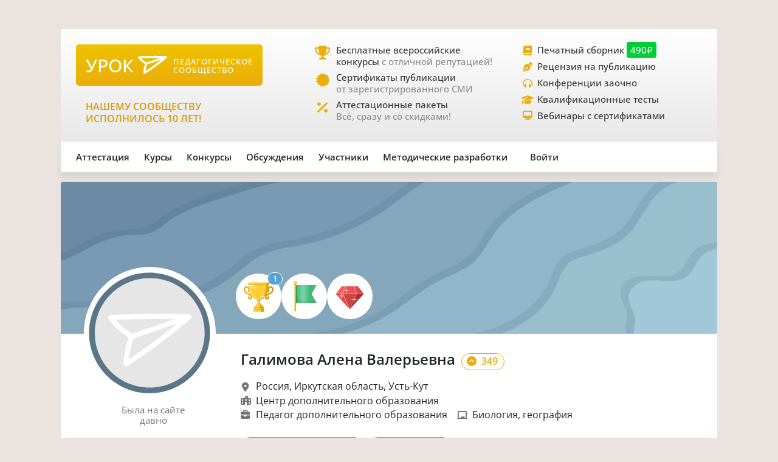

--- FILE ---
content_type: text/html;charset=UTF-8
request_url: https://xn--j1ahfl.xn--p1ai/user/148616?awards
body_size: 15690
content:
<!DOCTYPE html>
<html lang="ru"
      xmlns="http://www.w3.org/1999/xhtml">

<head>
    

    

    
    

    <script src="/v2/js/axios-540bf27e5920acd4f5ad9fff330d8ac4.js"></script>
    <script src="/webjars/bootstrap/5.3.0/js/bootstrap.bundle-57a985a5376d69aeb76bda8cdedc9ad1.js"></script>
    <script src="/v2/js/app-7ce1f57eab27517afde856e19df53ecf.js"></script>
    <script async id="vkVidget" src="https://vk.com/js/api/openapi.js?169" type="text/javascript"></script>

    
    
    
    
    
    
    
    
    
    
    <script src="/v2/js/litebox.min-7fc857fc58931e0fc50dd60c879e27d8.js"></script>
    
    
    
    

    


    <meta charset="utf-8">
    <meta content="width=device-width, initial-scale=1" name="viewport">
    <meta content="IE=edge,chrome=1" http-equiv="X-UA-Compatible">
    <meta content="copyright © 2016-2025, урок.рф" name="copyright">

    <meta content="index, follow" name="Robots">
    <meta content="all" name="Robots">
    

    <title>Галимова Алена Валерьевна – персональный сайт (148616)</title>
    <meta name="description" content="Электронное портфолио №148616: достижения во всероссийских конкурсах, публикации и сертификаты участника">
    <meta name="keywords" content="школа учитель педагог достижения портфолио аттестация персональный сайт 148616">
    <meta content="origin" name="referrer">

    <link as="font" crossorigin rel="preload" href="/v2/fonts/OpenSans-Regular-931aebd37b54b3e5df2fedfce1432d52.ttf" type="font/woff2">
    <link as="font" crossorigin rel="preload" href="/v2/fonts/OpenSans-Medium-dac0e601db6e3601159b4aae5c1fda39.ttf" type="font/woff2">
    <link as="font" crossorigin rel="preload" href="/v2/fonts/OpenSans-SemiBold-e2ca235bf1ddc5b7a350199cf818c9c8.ttf" type="font/woff2">
    <link as="style" rel="preload" href="/webjars/bootstrap/5.3.0/css/bootstrap.min-fe7fdfec700d100dc745dc64d3600cb2.css" type="text/css">
    <link as="style" rel="preload" href="/v2/css/main-aaa88bcf4b88a8240c46699365b1e0be.css" type="text/css">
    <link as="style" rel="preload" href="/v2/css/style-525b68f97e7056f3b2b4557ca707a919.css" type="text/css">
    <link as="style" rel="preload" href="/v2/fontawesome/css/fontawesome.min-050a20fcaed9e77ff3c43b7aae625283.css" type="text/css">
    
    
    
    <link as="style" rel="prefetch" href="/v2/css/litebox-bc485f4eded1f7451c6c085854972730.css"/>
    
    <link as="style" rel="prefetch" href="/v2/css/groups-3103331e266ae517b30341c6b6831d28.css"/>
    <link as="style" rel="prefetch" href="/v2/css/user-95bf2e26197de08e51218abdc9c3438e.css"/>
    <link as="style" rel="prefetch" href="/v2/css/animate.min-c0be8e53226ac34833fd9b5dbc01ebc5.css"/>
    <link href="https://www.googletagmanager.com" rel="dns-prefetch">
    <link href="https://yastatic.net" rel="dns-prefetch">
    <link rel="stylesheet" href="/webjars/bootstrap/5.3.0/css/bootstrap.min-fe7fdfec700d100dc745dc64d3600cb2.css" type="text/css">
    <link rel="stylesheet" href="/v2/css/animate.min-c0be8e53226ac34833fd9b5dbc01ebc5.css" type="text/css">
    <link rel="stylesheet" href="/v2/css/style-525b68f97e7056f3b2b4557ca707a919.css" type="text/css">
    <link rel="stylesheet" href="/v2/css/main-aaa88bcf4b88a8240c46699365b1e0be.css" type="text/css">
    
    
    
    <link rel="stylesheet" href="/v2/css/litebox-bc485f4eded1f7451c6c085854972730.css" type="text/css">
    
    
    <link rel="stylesheet" href="/v2/css/groups-3103331e266ae517b30341c6b6831d28.css" type="text/css">
    <link rel="stylesheet" href="/v2/css/user-95bf2e26197de08e51218abdc9c3438e.css" type="text/css">
    <link rel="stylesheet" href="/v2/fontawesome/css/fontawesome.min-050a20fcaed9e77ff3c43b7aae625283.css" type="text/css">
    <link rel="stylesheet" href="/v2/fontawesome/css/brands.min-c34572fbb8256bceaa2d72c6bbf4a54b.css" type="text/css">
    <link rel="stylesheet" href="/v2/fontawesome/css/regular.min-3d0985d67b99e5e19c9973381c63339e.css" type="text/css">
    <link rel="stylesheet" href="/v2/fontawesome/css/solid.min-4d63c1a82931dd3b2d8ba3135987b9c3.css" type="text/css">
    <link rel="stylesheet" href="/v2/fontawesome/css/v5-font-face.min-0a48eea60c7a534fe0bb6b0983e6150e.css" type="text/css">

    <link href="/favicon.ico?updated=20150818" rel="shortcut icon" type="image/x-icon">
    <link href="/favicon.svg" rel="icon" sizes="any" type="image/svg+xml">
    <link href="/favicon-16x16.png" rel="icon" sizes="16x16" type="image/png">
    <link href="/favicon-32x32.png" rel="icon" sizes="32x32" type="image/png">
    <link href="/favicon-96x96.png" rel="icon" sizes="96x96" type="image/png">
    <link href="/android-icon-192x192.png" rel="android-icon" sizes="192x192">

    <link href="/apple-touch-icon-57x57.png" rel="apple-touch-icon" sizes="57x57">
    <link href="/apple-touch-icon-57x57.png" rel="apple-touch-icon" sizes="57x57">
    <link href="/apple-touch-icon-60x60.png" rel="apple-touch-icon" sizes="60x60">
    <link href="/apple-touch-icon-72x72.png" rel="apple-touch-icon" sizes="72x72">
    <link href="/apple-touch-icon-76x76.png" rel="apple-touch-icon" sizes="76x76">
    <link href="/apple-touch-icon-114x114.png" rel="apple-touch-icon" sizes="114x114">
    <link href="/apple-touch-icon-120x120.png" rel="apple-touch-icon" sizes="120x120">
    <link href="/apple-touch-icon-144x144.png" rel="apple-touch-icon" sizes="144x144">
    <link href="/apple-touch-icon-152x152.png" rel="apple-touch-icon" sizes="152x152">
    <link href="/apple-touch-icon-180x180.png" rel="apple-touch-icon" sizes="180x180">
    <link href="/apple-icon.png" rel="apple-icon" sizes="192х192">
    <link color="#EBAE08" href="/apple-icon.svg" rel="mask-icon">

    <meta content="/ms-icon-144x144.png" name="msapplication-TileImage">
    <meta content="/ms-icon-70x70.png" name="msapplication-square70x70logo">
    <meta content="/ms-icon-150x150.png" name="msapplication-square150x150logo">
    <meta content="/ms-icon-310x310.png" name="msapplication-square310x310logo">
    <meta content="Педагогическое сообщество «УРОК.РФ»" name="application-name">
    <meta content="/browserconfig.xml" name="msapplication-config">

    <link href="/manifest.json" rel="manifest">
    <meta content="#DBE1E5" name="theme-color">

    <meta content="website" property="og:type">
    <meta content="Урок.рф" property="og:site_name">
    <meta content="https://xn--j1ahfl.xn--p1ai/" property="og:url">
    <meta property="og:title"
          content="Галимова Алена Валерьевна – персональный сайт (148616)">
    <meta content="Всё для педагогов: методические разработки, бесплатные педагогические конкурсы, сертификаты, помощь при аттестации. Личный сайт учителя."
          property="og:description">
    <meta content="/oglogo.png" property="og:image">
    <meta content="1200" property="og:image:width">
    <meta content="600" property="og:image:height">

    
        

    
    <script async src="https://content.adriver.ru/AdRiverFPS.js"></script>

    
    <script async src='https://yandex.ru/ads/system/header-bidding.js'></script>
    <script>
        var adfoxBiddersMap = {
            "myTarget": "3261872",
            "roxot": "2715034",
            "buzzoola": "3261972",
            "adriver": "3277934"
        };

        var adUnits = [
            {
                "code": "adfox_173814892232752829",
                "sizes": [[300, 600], [300, 500], [240, 400], [240, 600], [160, 600], [300, 250], [300, 300], [320, 480], [200, 200]],
                "bids": [
                    {
                        "bidder": "roxot",
                        "params": {
                            "placementId": "04209b8a-2ef4-4033-a2c3-2d7d3f8088c7"
                        }
                    },
                    {
                        "bidder": "myTarget",
                        "params": {
                            "placementId": "1771860"
                        }
                    },
                    {
                        "bidder": "buzzoola",
                        "params": {
                            "placementId": "1286724"
                        }
                    },
                    {
                        "bidder": "adriver",
                        "params": {
                            "placementId": "176:urokrf_300x600",
                            "additional": {
                                "ext": {"query": "cid=" + localStorage.getItem('adrcid')}
                            }
                        }
                    }
                ]
            },
            {
                "code": "adfox_167421980305478885",
                "sizes": [[600, 300], [580, 400], [480, 320], [400, 240]],
                "bids": [
                    {
                        "bidder": "myTarget",
                        "params": {
                            "placementId": "1770363"
                        }
                    },
                    {
                        "bidder": "roxot",
                        "params": {
                            "placementId": "41ea5687-6194-4e59-8ee0-e5b3005be908"
                        }
                    },
                    {
                        "bidder": "adriver",
                        "params": {
                            "placementId": "176:urokrf_480x320 ",
                            "additional": {
                                "ext": {"query": "cid=" + localStorage.getItem('adrcid')}
                            }
                        }
                    }
                ]
            },
            {
                "code": "adfox_173815092529662829",
                "sizes": [[1000, 150], [1000, 120], [1000, 90], [728, 90], [960, 90], [970, 90]],
                "bids": [
                    {
                        "bidder": "myTarget",
                        "params": {
                            "placementId": "1771862"
                        }
                    },
                    {
                        "bidder": "adriver",
                        "params": {
                            "placementId": "176:urokrf_1000x120",
                            "additional": {
                                "ext": {"query": "cid=" + localStorage.getItem('adrcid')}
                            }
                        }
                    }
                ]
            },
            {
                "code": "adfox_171205494723722829",
                "sizes": [[300, 600], [320, 480], [300, 500], [240, 400], [240, 600], [160, 600], [300, 250], [300, 300], [336, 280]],
                "bids": [
                    {
                        "bidder": "myTarget",
                        "params": {
                            "placementId": "1771858"
                        }
                    },
                    {
                        "bidder": "adriver",
                        "params": {
                            "placementId": "176:urokrf_f_m",
                            "additional": {
                                "ext": {"query": "cid=" + localStorage.getItem('adrcid')}
                            }
                        }
                    }
                ]
            }
        ];

        var userTimeout = 2500;

        window.YaHeaderBiddingSettings = {
            biddersMap: adfoxBiddersMap,
            adUnits: adUnits,
            timeout: userTimeout,
        };
    </script>
    <script>window.yaContextCb = window.yaContextCb || []</script>
    <script async src='https://yandex.ru/ads/system/context.js'></script>


        
    <script src="https://widget.adplay.ru/fn/launch2283786.js?tag_id=adp2283786" async charset="UTF-8"></script>

    

    
    
    <script async src="https://sdk.adlook.tech/inventory/core.js" type="text/javascript"></script>

    <!--    <th:block th:insert="~{fragments/scripts.html :: googleAdfinity}"></th:block>-->


    <link rel="canonical" href="/user/148616">
    
    

</head>

<body>


    <div class="free__overlay hidden rounded_all" id="fullscreen" onclick="fullscreen.setVisible(false)">
        <div class="free__wrapper_fullscreen">
            <div class="free__btn-close_inside" onclick="fullscreen.setVisible(false)">
                <p class="fullscreen__timer" id="fullscreen__timer">Закрыть [9]</p>
            </div>
            <div><div class="fullscreen_services p-3 m-2">
	<div>
	<a target="_blank" href="https://урок.рф/go/komus1">
	<img style="width: 800px; height: 500px;" src="/images/komus_2026_02_splashscreen.png"/>
	</a>
	</div>
	<div style="font-size: 12px; height: 25px; width: 100%">Реклама: ООО "Комус" ERID: F7NfYUJCUneTUwpp3fYy</div>
</div></div>
        </div>
    </div>



    <div class="rounded_all"><div id="adfox_171205494723722829"></div>
<script>
    window.yaContextCb.push(()=>{
        Ya.adfoxCode.create({
            ownerId: 286840,
            containerId: 'adfox_171205494723722829',
            params: {
                pp: 'g',
                ps: 'gfiu',
                p2: 'hiuq'
            }
        })
    })
</script></div>



    




<div class="container main_wrapper">

    
    <div class="free__top rounded_all"><!--Расположение: верх страницы-->
<div id="adfox_173815092529662829"></div>
<script>
    window.yaContextCb.push(()=>{
        Ya.adfoxCode.create({
            ownerId: 286840,
            containerId: 'adfox_173815092529662829',
            params: {
                pp: 'g',
                ps: 'gfiu',
                p2: 'jixc'
            }
        })
    })
</script></div>

    <div class="super_nav d-none d-md-flex rounded_tl rounded_tr">
    <div class="d-flex w-100">
        <div class="col-md-2 col-lg-4">
            <a href="/">
                <div class="brand-tablet flex-md-wrap flex-lg-nowrap">
                    <span class="brand-name mb-md-2 mb-lg-0">УРОК</span>
                    <img alt="" class="brand-logo mt-sm-2 mt-md-0 pt-md-0 pe-lg-2"
                         src="https://урок.рф/images/logo_white.svg">
                    <p class="d-md-none d-lg-flex brand-descr">ПЕДАГОГИЧЕСКОЕ СООБЩЕСТВО</p>
                </div>
            </a>

            <div class="brand-motto pt-3 d-md-none d-lg-block">
                <div>
                    
                </div>
                <div>
                    <p class="pt-2" style="color: #da9a04; font-size: 1rem;">НАШЕМУ
                        СООБЩЕСТВУ ИСПОЛНИЛОСЬ 10 ЛЕТ!</p>
                </div>
            </div>

        </div>
        <div class="col-md-5 col-lg-4 ms-lg-4 ps-md-3">
            <div class="super_anounce block_min-h-45">
                <div class="icon-block">
                    <i class="icon fa-solid fa-trophy"></i>
                </div>
                <div class="pe-xl-3">
                    <a href="/contests">
                        <p class="descr-first link_dark">Бесплатные всероссийские конкурсы
                            <span class="descr-gray">с отличной репутацией!</span>
                        </p>
                    </a>
                </div>
            </div>
            <div class="super_anounce block_min-h-45">
                <div class="icon-block">
                    <i class="icon fa-solid fa-certificate"></i>
                </div>
                <div>
                    <a href="/wiki/besplatniy_sertificat_urok">
                        <p class="descr-first link_dark">Сертификаты публикации
                            <br>
                            <span class="descr-gray">от зарегистрированного СМИ</span>
                        </p>
                    </a>
                </div>
            </div>
            <div class="super_anounce block_min-h-45">
                <div class="icon-block">
                    <i class="icon fa-solid fa-percent"></i>
                </div>
                <div>
                    <a href="/store/attestation/paket">
                        <p class="descr-first link_dark">Аттестационные пакеты
                            <br><span class="descr-gray">Всё, сразу и со скидками!</span>
                        </p>
                    </a>
                </div>
            </div>
        </div>
        <div class="col-md-5 col-lg-4 ps-3">
            <div class="super_anounce block_min-h-27">
                <div class="icon-block_small">
                    <i class="icon_small fa-solid fa-book"></i>
                </div>
                <div>
                    <a href="/landing/pechatnyi_sbornik_dlya_pedagogov">
                        <p class="descr-first link_dark">Печатный сборник
                            <span class="price-tag">490₽</span>
                        </p>
                    </a>
                </div>
            </div>
            <div class="super_anounce block_min-h-27">
                <div class="icon-block_small">
                    <i class="icon_small fa-solid fa-pen-nib"></i>
                </div>
                <div>
                    <a href="/zakaz_retsenzii_na_publikatsiju_pedagogov.html">
                        <p class="descr-first link_dark">Рецензия на публикацию</p>
                    </a>
                </div>
            </div>
            <div class="super_anounce block_min-h-27">
                <div class="icon-block_small">
                    <i class="icon_small fa-solid fa-headphones-simple"></i>
                </div>
                <div>
                    <a href="/courses/?company=203957&type=14">
                        <p class="descr-first link_dark">Конференции заочно</p>
                    </a>
                </div>
            </div>
            <div class="super_anounce block_min-h-27">
                <div class="icon-block_small">
                    <i class="icon_small fa-solid fa-graduation-cap"></i>
                </div>
                <div>
                    <a href="/teachers_tests/kvalifikatcionnie">
                        <p class="descr-first link_dark">Квалификационные тесты</p>
                    </a>
                </div>
            </div>
            <div class="super_anounce block_min-h-27">
                <div class="icon-block_small">
                    <i class="icon_small fa-solid fa-desktop" style="font-size: 0.9rem"></i>
                </div>
                <div>
                    <a href="/courses/?company=203957&format=21">
                        <p class="descr-first link_dark">Вебинары с сертификатами </p>
                    </a>
                </div>
            </div>

        </div>
    </div>
</div>
    <div class="nav__bar rounded_b">

    <nav class="nav__mobile rounded_tl rounded_bl d-lg-none">

        <input class="m-menu__checkbox" id="menu" name="menu" type="checkbox">
        <label class="m-menu__overlay" for="menu"></label>
        <label class="m-menu__toggle" for="menu">
            <svg fill="none" height="35" stroke="#636363" stroke-linecap="butt" stroke-linejoin="arcs" stroke-width="2"
                 viewBox="0 0 24 24" width="35">
                <line x1="3" x2="21" y1="12" y2="12"></line>
                <line x1="3" x2="21" y1="6" y2="6"></line>
                <line x1="3" x2="21" y1="18" y2="18"></line>
            </svg>
        </label>

        <div class="m-menu rounded_all">
            <div class="m-menu__header">
                <label class="m-menu__toggle" for="menu">
                    <svg fill="none" height="35" stroke="#fff" stroke-linecap="butt" stroke-linejoin="arcs"
                         stroke-width="2"
                         viewBox="0 0 24 24" width="35">
                        <line x1="18" x2="6" y1="6" y2="18"></line>
                        <line x1="6" x2="18" y1="6" y2="18"></line>
                    </svg>
                </label>
                <a href="/">
                    <div class="nav__mobile_logo">
                        <span id="name">УРОК</span>
                        <img alt="Логотип УРОКа" src="/images/logo_white.svg">
                    </div>
                </a>

                <div class="header-author__avatar avatar-xxs ibg">
                    <a href="/login">
                        <img alt=""
                             src="/images/no_photo_tutor.png">
                    </a>
                </div>
            </div>

            <ul>
                <li>
                    <label class="a-label__chevron" for="item-1">Аттестация</label>
                    <input class="m-menu__checkbox" id="item-1" name="item-1" type="checkbox">

                    <div class="m-menu">
                        <div class="m-menu__header">
                            <label class="m-menu__toggle" for="item-1">
                                <i class="fa-solid fa-chevron-left"></i>
                                <span>Аттестация</span>
                            </label>

                        </div>

                        <ul>
                            <li><a href="/store/attestation/paket">Скидки на «Аттестационный пакет»</a></li>
                            <li><a href="/landing/pechatnyi_sbornik_dlya_pedagogov">Публикация в печатном
                                сборнике</a></li>
                            <li><a href="/courses/?company=203957">Вебинары, мастер-классы</a></li>
                            <li><a href="/zakaz_retsenzii_na_publikatsiju_pedagogov.html">Рецензия на публикацию</a>
                            </li>
                            <li><a href="/courses/?company=203957&type=14">Конференции педагогов</a></li>
                            <li><a href="/teachers_tests/kvalifikatcionnie">Квалификационные тесты</a></li>
                            <li><a href="/library/materiali_dlya_attestatcii/portfolio">Портфолио к аттестации</a></li>
                        </ul>
                    </div>
                </li>

                <li>
                    <label class="a-label__chevron" for="item-2">Курсы</label>
                    <input class="m-menu__checkbox" id="item-2" name="item-2" type="checkbox">

                    <div class="m-menu">
                        <div class="m-menu__header">
                            <label class="m-menu__toggle" for="item-2">
                                <i class="fa-solid fa-chevron-left"></i>
                                <span>Курсы</span>
                            </label>

                        </div>

                        <ul>
                            <li><a href="/courses/?company=203957&format=21">Вебинары для педагогов от «Урока»</a></li>
                            <li><a href="/companies_courses">Образовательные компании</a></li>
                            <li><a href="/courses?avl=free&order=nearest">Все бесплатные вебинары</a></li>
                            <li><a href="/courses">Все курсы для педагогов</a></li>
                            <li><a href="/courses?type=10">Курсы повышения квалификации</a></li>
                            <li><a href="/courses?type=11">Профессиональная переподготовка</a></li>
                            <li><a href="/courses/review/write?course">Написать отзыв на курсы (+8 баллов)</a></li>
                        </ul>
                    </div>

                </li>

                <li>
                    <label class="a-label__chevron" for="item-3">Конкурсы</label>
                    <input class="m-menu__checkbox" id="item-3" name="item-3" type="checkbox">

                    <div class="m-menu">
                        <div class="m-menu__header">
                            <label class="m-menu__toggle" for="item-3">
                                <i class="fa-solid fa-chevron-left"></i>
                                <span>Конкурсы</span>
                            </label>

                        </div>

                        <ul>
                            <li><a href="/contests">Конкурсы для педагогов</a></li>
                            <li><a href="/kids_contests">Конкурсы для детей</a></li>
                            <li><a href="/wiki/pravila_uchastiya_v_concursah">Правила участия в конкурсах</a></li>
                            <li><a href="/wiki/pravila_nabora_v_juri">Правила набора в жюри</a></li>
                        </ul>
                    </div>

                </li>

                <li>
                    <label class="a-label__chevron" for="item-4">Дискуссии</label>
                    <input class="m-menu__checkbox" id="item-4" name="item-4" type="checkbox">

                    <div class="m-menu">
                        <div class="m-menu__header">
                            <label class="m-menu__toggle" for="item-4">
                                <i class="fa-solid fa-chevron-left"></i>
                                <span>Дискуссии</span>
                            </label>

                        </div>

                        <ul>
                            <li><a href="/discussion">Свежие обсуждения</a></li>
                            <li><a href="/discussion?order=popular">Популярные обсуждения</a></li>
                            <li><a href="/experts_discussions">Самые активные участники</a></li>
                        </ul>
                    </div>

                </li>

                <li>
                    <label class="a-label__chevron" for="item-5">Участники</label>
                    <input class="m-menu__checkbox" id="item-5" name="item-5" type="checkbox">

                    <div class="m-menu">
                        <div class="m-menu__header">
                            <label class="m-menu__toggle" for="item-5">
                                <i class="fa-solid fa-chevron-left"></i>
                                <span>Участники</span>
                            </label>

                        </div>

                        <ul>
                            <li><a href="/users_search">Участники сообщества</a></li>
                            <li><a href="/groups">Группы сообщества</a></li>
                            <li><a href="/ratings/experts">Эксперты сообщества</a></li>
                            <li><a href="/ratings/absolute">Рейтинги</a></li>
                        </ul>
                    </div>

                </li>

                <li>
                    <label class="a-label__chevron" for="item-6">Методические разработки</label>
                    <input class="m-menu__checkbox" id="item-6" name="item-6" type="checkbox">

                    <div class="m-menu">
                        <div class="m-menu__header">
                            <label class="m-menu__toggle" for="item-6">
                                <i class="fa-solid fa-chevron-left"></i>
                                <span>Методические разработки</span>
                            </label>

                        </div>

                        <ul>
                            <li><a href="/library">Все материалы для педагогов</a></li>
                            <li><a href="/library/metodicheskie_razrabotki/urok">Уроки для педагогов</a></li>
                            <li><a href="/library/uchebno-metodicheskie_materiali/prezentatciya">Презентации к
                                урокам</a></li>
                            <li><a href="/tests">Тесты для уроков</a></li>
                            <li><a href="/library_kids">Детское творчество</a></li>
                            <li><a href="/library/materiali_dlya_attestatcii/portfolio">Портфолио к аттестации</a></li>
                        </ul>
                    </div>

                </li>

                <div class="nav__mobile_footer">
                    <a href="/terms">Пользовательское соглашение</a>
                    <a href="/contact_us.html">Контактная и правовая информация</a>
                    <a href="https://rkn.gov.ru/mass-communications/reestr/media/?id=639408">12+ Свидетельство СМИ ЭЛ №
                        ФС 77 - 70917</a>
                    <a href="/data/ckfinder/files/edu_license.pdf">Лицензия на образовательную деятельность №0001058</a>
                </div>
            </ul>

        </div>


        <div class="nav__mobile_logo">
            <a href="/"><span class="nav__mobile_name">УРОК</span></a>
            <img alt="" src="/images/icons/site_logo.svg">
        </div>

    </nav>

    <div class="nav__left rounded_tl d-none d-lg-flex">
        <div class="nav__section_left" style="--hover-color: #37C9E6">
            <span>Аттестация</span>
            <div class="nav__items nav__items_left">
                <div class="nav__item"><a href="/store/attestation/paket">Скидки на «Аттестационный пакет»</a></div>
                <div class="nav__item"><a href="/landing/pechatnyi_sbornik_dlya_pedagogov">Публикация в печатном
                    сборнике</a></div>
                <div class="nav__item"><a href="/courses/?company=203957">Вебинары, мастер-классы</a></div>
                <div class="nav__item"><a href="/zakaz_retsenzii_na_publikatsiju_pedagogov.html">Рецензия на
                    публикацию</a></div>
                <div class="nav__item"><a href="/courses/?company=203957&type=14">Конференции педагогов</a></div>
                <div class="nav__item"><a href="/teachers_tests/kvalifikatcionnie">Квалификационные тесты</a></div>
                <div class="nav__item"><a href="/library/materiali_dlya_attestatcii/portfolio">Портфолио к
                    аттестации</a></div>
            </div>
        </div>

        <div class="nav__section_left" style="--hover-color: #336699">
            <span>Курсы</span>
            <div class="nav__items nav__items_left">
                <div class="nav__item"><a href="/courses/?company=203957&format=21">Вебинары для педагогов от
                    «Урока»</a></div>
                <div class="nav__item"><a href="/companies_courses">Образовательные компании</a></div>
                <div class="nav__item"><a href="/courses?avl=free&order=nearest">Все бесплатные вебинары</a></div>
                <div class="nav__item"><a href="/courses">Все курсы для педагогов</a></div>
                <div class="nav__item"><a href="/courses?type=10">Курсы повышения квалификации</a></div>
                <div class="nav__item"><a href="/courses?type=11">Профессиональная переподготовка</a></div>
                <div class="nav__item"><a href="/courses/review/write?course">Написать отзыв на курсы (+8 баллов)</a>
                </div>
            </div>
        </div>

        <div class="nav__section_left" style="--hover-color: #AB2222">
            <span>Конкурсы</span>
            <div class="nav__items nav__items_left">
                <div class="nav__item"><a href="/contests">Конкурсы для педагогов</a></div>
                <div class="nav__item"><a href="/kids_contests">Конкурсы для детей</a></div>
                <div class="nav__item"><a href="/wiki/pravila_uchastiya_v_concursah">Правила участия в
                    конкурсах</a></div>
                <div class="nav__item"><a href="/wiki/pravila_nabora_v_juri">Правила набора в жюри</a>
                </div>
            </div>
        </div>

        <div class="nav__section_left" style="--hover-color: #993366">
            <span>Обсуждения</span>
            <div class="nav__items nav__items_left">
                <div class="nav__item"><a href="/discussion">Свежие обсуждения</a></div>
                <div class="nav__item"><a href="/discussion?order=popular">Популярные обсуждения</a></div>
                
            </div>
        </div>

        <div class="nav__section_left" style="--hover-color: #6DA617">
            <span>Участники</span>
            <div class="nav__items nav__items_left">
                <div class="nav__item"><a href="/users_search">Участники сообщества</a></div>
                <div class="nav__item"><a href="/groups">Группы сообщества</a></div>
                <div class="nav__item"><a href="/ratings/experts">Эксперты сообщества</a></div>
                <div class="nav__item"><a href="/ratings/absolute">Рейтинги</a></div>
            </div>
        </div>

        <div class="nav__section_left" style="--hover-color: #EBA82A">
            <span>Методические&nbspразработки</span>
            <div class="nav__items nav__items_left">
                <div class="nav__item"><a href="/library">Все материалы для педагогов</a></div>
                <div class="nav__item"><a href="/library/metodicheskie_razrabotki/urok">Уроки для педагогов</a></div>
                <div class="nav__item"><a href="/library/uchebno-metodicheskie_materiali/prezentatciya">Презентации к
                    урокам</a></div>
                <div class="nav__item"><a href="/tests">Тесты для уроков</a></div>
                <div class="nav__item"><a href="/library_kids">Детское творчество</a></div>
                <div class="nav__item"><a href="/library/materiali_dlya_attestatcii/portfolio">Портфолио к
                    аттестации</a></div>
            </div>
        </div>

    </div>

    

    <div class="nav__right rounded_br">
        <div class="nav__section_right" style="--hover-color: #37C9E6">
            <a href="/urok/login"><span class="">Войти</span></a>
        </div>
    </div>
</div>

    <div class="page_content">
        <div class="rounded_all overflow-x-hidden w-100">

            <div class="user__header position-relative d-flex flex-wrap-reverse flex-md-nowrap"
                 id="userBackground"
                 data-ur-user-background="false"
                 style="background-image: url(https://урок.рф//images/backgrounds/userpage/background_base.svg);">
                
                <div class="user__avatar-wrapper position-relative">
                    <div class="user__avatar">
                        <div class="position-relative">

                            

                            <div class="user__frame-shadow"></div>
                            <img alt="" class="user__avatar-img"
                                 src="/images/no_photo_tutor.png">
                        </div>
                        

                        <div class="avatar__frame">

                            <img alt="" data-ur-user-decor-id="0"
                                 data-ur-user-frame="false"
                                 data-ur-user-with-superachivement="false"
                                 src="/images/frames/userpage/frame_base_1.svg">

                            

                        </div>

                    </div>
                </div>
                <div class="d-flex justify-content-end align-items-start align-items-md-end w-100">

                    <div class="user__achievements w-100 flex-row flex-wrap flex-lg-nowrap d-flex align-items-start align-items-md-end row-gap-2 column-gap-2 pt-3 pt-lg-0 ps-3 ps-lg-0 pe-4 pb-4"
                         data-ur-user-achievements>
                        
                        
                            <div class="achievement overflow-visible"
                                 data-ur-achievement-descr="Выдается за каждую победу во всероссийском конкурсе."
                                 data-ur-achievement-title="Победа в конкурсе"
                                 data-ur-user-achievement-type="CONTEST_WINNER"
                                 data-ur-achievement-count="1">
                                <img alt="" src="/images/achievement/achievement_contest_wins.svg">
                                <div class="img__counter mt-1 me-1">1</div>
                            </div>
                        

                        
                        
                            
                        

                        
                        

                        
                        
                            <div class="achievement overflow-visible"
                                 data-ur-achievement-descr="Выдается за 5 успешных прохождений всероссийских конкурсов"
                                 data-ur-achievement-title="5 участий в конкурсах"
                                 data-ur-user-achievement-type="CONTEST_PARTY_1">
                                <img alt="" src="/images/achievement/achievement_contest_parties_1.svg">
                            </div>
                            
                            
                            
                            
                        

                        
                        
                            
                            
                            
                            
                            <div class="achievement overflow-visible"
                                 data-ur-achievement-descr="Автор состоит в сообществе «Урок.рф» более десяти лет."
                                 data-ur-achievement-title="Десять лет в сообществе"
                                 data-ur-user-achievement-type="USER_5">
                                <img alt="" src="/images/achievement/achievement_member_5.svg">
                            </div>
                            
                        

                    </div>
                </div>
            </div>
            <div class="user__info d-flex flex-wrap flex-md-nowrap">
                <div class="user__status flex-column d-flex flex-wrap align-items-center">
                    <div class="user__status-filler"></div>
                    
                    <p class="user__status-network w-100 text-start text-md-center color-gray">
                        <span>
                            Была
                        </span>

                        <span>на сайте</span>
                        <br class="d-none d-md-block">
                        

    

        

        

            

            

            

            

            
                <span>давно</span>
            

        

        

    


                    </p>
                </div>


                <div class="user__about pt-md-4 pb-3 pe-5">
                    <div class="d-flex flex-wrap">
                        <div class="fs-4 me-3 fw-semibold me-2 me-sm-5" data-ur-interlocutor-id="148616"
                             data-ur-user-id="148616">
                            <span class="align-baseline me-1">Галимова Алена Валерьевна</span>
                            
                            <span class="user__rating align-baseline fs-6">
                                 <i class="fa-solid fa-circle-chevron-up pe-1"></i>
                                 349
                            </span>
                        </div>
                        
                    </div>

                    <div class="d-flex flex-wrap mt-3 pe-lg-5 gap-2">
                        
                        <div class="d-flex w-100">
                            <div class="icon_string me-1">
                                <i class="fa-solid fa-location-dot color-gray" style="padding-left: 2px;"></i>
                            </div>
                            <p>Россия, Иркутская область, Усть-Кут</p>
                        </div>
                        <div class="d-flex flex-wrap w-100">

                            <div class="d-flex me-3">
                                <div class="icon_string color-gray me-1" style="padding-top: 2px">
                                    <i class="fa-solid fa-school-flag"></i>
                                </div>
                                <p>
                                   <span>Центр дополнительного образования</span>
                                </p>
                            </div>
                            <div class="d-flex me-3">
                                <div class="icon_string color-gray me-1">
                                    <i class="fa-solid fa-briefcase"></i>
                                </div>
                                <p>
                                    <span>Педагог дополнительного образования</span>
                                </p>
                            </div>
                            <div class="d-flex me-3">
                                <div class="icon_string color-gray me-1">
                                    <i class="fa-solid fa-chalkboard"></i>
                                </div>
                                <p>
                                    <span>Биология</span><span>, география</span>
                                </p>
                            </div>
                        </div>
                        
                    </div>

                    <div class="d-flex flex-wrap mt-4 mb-3 column-row-3 row-gap-2">

                        
                            <button class="btn button__pub me-1 me-lg-2"
                                    onclick="showWarningTooltip(this, 'auth')"
                                    type="button">
                                <i class="fa-regular fa-message"></i>
                                <span>Написать сообщение</span>
                            </button>
                            <button class="btn button__pub me-1 me-lg-2" data-ur-button-subscribe
                                    onclick="showWarningTooltip(this, 'auth')"
                                    type="button">
                                <i class="fa-regular fa-star"></i>
                                <span>Подписаться</span>
                            </button>
                        

                        
                    </div>
                </div>

            </div>
        </div>
    </div>

    

    
        <div class="page_content mt-2">

            <div class="col-12 col-lg-4 pe-lg-2">
                <div class="user__menu bg rounded_all main_px main_py">

                    <div class="menu__item">
                        <div class="d-flex">
                            <div class="icon_string color-gray me-1"
                                 style="padding: 3px 0 0 1px; --icon-hover-color: #EBA82A;">
                                <i class="fa-solid fa-file-lines"></i></div>
                            <a class="link_classic" href="/user/148616/library">
                                <div>Публикации</div>
                            </a>
                        </div>
                        <div class="color-gray">
                            <span>5</span>
                        </div>
                    </div>
                    <div class="menu__item">
                        <div class="d-flex">
                            <div class="icon_string color-gray me-1"
                                 style="padding: 3px 0 0 1px; --icon-hover-color: #EBA82A;">
                                <i class="fa-regular fa-file-lines"></i>
                            </div>
                            <a class="link_classic" href="/user/148616/library_kids">
                                <div>Материалы учеников</div>
                            </a>
                        </div>
                        <div class="color-gray">0</div>
                    </div>
                    <div class="menu__item">
                        <div class="d-flex">
                            <div class="icon_string color-gray me-1"
                                 style="padding: 3px 0 0 0; --icon-hover-color: #66b72e;">
                                <i class="fa-solid fa-flag"></i>
                            </div>
                            <a class="link_classic" target="_blank" href="/user/148616/contests">
                                <div>Участие в конкурсах</div>
                            </a>
                        </div>
                        <div class="color-gray">8</div>
                    </div>
                    <div class="menu__item">
                        <div class="d-flex">
                            <div class="icon_string color-gray me-1"
                                 style=" --icon-hover-color: #781ede">
                                <i class="fa-solid fa-comment"></i>
                            </div>
                            <a class="link_classic" href="/user/148616/discussions">
                                <div>Дискуссии</div>
                            </a>
                        </div>
                        <div class="color-gray">0</div>
                    </div>
                    <div class="menu__item">
                        <div class="d-flex">
                            <div class="icon_string color-gray me-1"
                                 style="padding: 4px 0 0 1px; --icon-hover-color: #36ad71">
                                <i class="fa-solid fa-stamp"></i>
                            </div>
                            <a class="link_classic" href="/user/148616/rewards">
                                <div>Дипломы и сертификаты</div>
                            </a>
                        </div>
                        <div class="color-gray">8</div>
                    </div>
                </div>
            </div>

            <div class="col-12 col-md-6 col-lg-4 pe-md-2 mt-2 mt-lg-0">
                <div class="user__menu bg rounded_all main_px main_py">

                    <div class="menu__item">
                        <div class="d-flex">
                            <div class="icon_string color-gray me-2"
                                 style="padding: 3px 0 0 1px; --icon-hover-color: #EBA82A;">
                                <i class="fa-solid fa-feather-pointed"></i>
                            </div>
                            <a class="link_dark" href="/ratings/authors">
                                <div>В рейтинге авторов</div>
                            </a>
                        </div>
                        <div class="d-flex">
                            <div class="color-gray"
                                 style="font-size: 0.9rem;
                                 padding: 2px 2px 0 2px;; --icon-hover-color: #EBA82A;"
                            >№
                            </div>
                            <div class="color-gray">6485</div>
                        </div>
                    </div>
                    <div class="menu__item">
                        <div class="d-flex">
                            <div class="icon_string color-gray me-2"
                                 style="padding: 3px 0 0 1px; --icon-hover-color: #EBA82A;">
                                <i class="fa-regular fa-paper-plane"></i>
                            </div>
                            <a class="link_dark" href="/ratings/absolute">
                                <div>В общем рейтинге</div>
                            </a>
                        </div>
                        <div class="d-flex">
                            <div class="color-gray"
                                 style="font-size: 0.9rem;
                                 padding: 2px 2px 0 2px;; --icon-hover-color: #EBA82A;"
                            >№
                            </div>
                            <div class="color-gray">3254</div>
                        </div>
                    </div>
                    <div class="menu__item">
                        <div class="d-flex">
                            <div class="icon_string color-gray me-2"
                                 style="padding: 3px 0 0 2px; --icon-hover-color: #2a9beb;">
                                <i class="fa-solid fa-chart-simple"></i>
                            </div>
                            <div href="/ratings/absolute">
                                <div>В рейтинге региона</div>
                            </div>
                        </div>
                        <div class="d-flex">
                            <div class="color-gray"
                                 style="font-size: 0.9rem;
                                 padding: 2px 2px 0 2px;; --icon-hover-color: #EBA82A;"
                            >№
                            </div>
                            <div class="color-gray">77</div>
                        </div>
                    </div>
                    <div class="menu__item">
                        <div class="d-flex">
                            <div class="icon_string color-gray me-2"
                                 style="padding: 4px 0 0 2px; --icon-hover-color: #eb2a64;">
                                <i class="fa-solid fa-heart"></i>
                            </div>
                            <div>
                                <div>Лайки в публикациях</div>
                            </div>
                        </div>
                        <div class="color-gray">
                            <span>12</span>
                        </div>
                    </div>
                    <div class="menu__item">
                        <div class="d-flex">
                            <div class="icon_string color-gray me-2"
                                 style="padding: 4px 0 0 2px; --icon-hover-color: #781ede;">
                                <i class="fa-solid fa-comment"></i>
                            </div>
                            <div>
                                <div>Лайки в дискуссиях</div>
                            </div>
                        </div>
                        <div class="color-gray">
                            <span>0</span>
                        </div>
                    </div>
                </div>
            </div>

            <div class="col-12 col-md-6 col-lg-4 mt-2 mt-lg-0">
                <div class="user__menu justify-content-between bg rounded_all main_px main_py">
                    <div>
                        
                            
                            
                                <div class="menu__item">
                                    <div class="d-flex">
                                        <div class="icon_string color-gray me-2"
                                             style="padding: 4px 0 0 1px; --icon-hover-color: #EBA82A;">
                                            <i class="fa-solid fa-trophy"></i>
                                        </div>
                                        <div>
                                            <div>Рейтинг в конкурсах</div>
                                        </div>
                                    </div>
                                    <div class="d-flex color-gray">
                                        <div class="icon_string">
                                            <i class="fa-solid fa-chevron-up"
                                               style="font-size: 0.95rem; padding: 3px 0 0 0; --icon-hover-color: #EBA82A;"></i>
                                        </div>
                                        <span>245</span>
                                    </div>
                                </div>
                            
                            
                            
                        
                            
                            
                            
                            
                        
                            
                            
                            
                            
                        
                            
                                <div class="menu__item">
                                    <div class="d-flex">
                                        <div class="icon_string color-gray me-2"
                                             style="padding: 5px 0 0 2px; --icon-hover-color: #EBA82A;">
                                            <i class="fa-solid fa-feather-pointed"></i>
                                        </div>
                                        <div>Рейтинг автора</div>
                                    </div>
                                    <div class="d-flex color-gray">
                                        <div class="icon_string">
                                            <i class="fa-solid fa-chevron-up"
                                               style="font-size: 0.95rem; padding: 3px 0 0 0; --icon-hover-color: #EBA82A;"></i>
                                        </div>
                                        <span>44</span>
                                    </div>
                                </div>
                            
                            
                            
                            
                        
                    </div>
                    <div class="menu__item">
                        <div class="d-flex">
                            <div class="icon_string color-gray me-2"></div>
                            <div>
                                <a class="link_classic" data-bs-target="#modalAboutUserRating" data-bs-toggle="modal">Подробнее
                                    о рейтингах</a>
                            </div>
                        </div>
                    </div>
                </div>
            </div>
            

        </div>
        <div class="page_content mt-2">
            <div class="page_content flex-column col-12 col-lg-8 pe-lg-2">

                <div class="col-12 d-flex justify-content-between mb-2">

                    
                        
                        
    <div class="album__wrapper">
        <div class="album rounded_all overflow-hidden">
            <div class="d-flex justify-content-center align-items-center h-100 w-100">
                <i class="fa-solid fa-photo-film" style="font-size: 5rem; color: #ececec"></i>
            </div>
            <div class="album__title">
                <p><span class="d-none d-sm-inline">Достижения</span>
                    <i class="fa-solid fa-image color-gray"></i>
                    <span>0</span>
                </p>
            </div>
        </div>
    </div>

                    

                    
                        
                        
    <div class="album__wrapper">
        <div class="album rounded_all overflow-hidden">
            <div class="d-flex justify-content-center align-items-center h-100 w-100">
                <i class="fa-solid fa-photo-film" style="font-size: 5rem; color: #ececec"></i>
            </div>
            <div class="album__title">
                <p><span class="d-none d-sm-inline">Мой класс</span>
                    <i class="fa-solid fa-image color-gray"></i>
                    <span>0</span>
                </p>
            </div>
        </div>
    </div>

                    

                    
                        
                        
    <div class="album__wrapper">
        <div class="album rounded_all overflow-hidden">
            <div class="d-flex justify-content-center align-items-center h-100 w-100">
                <i class="fa-solid fa-photo-film" style="font-size: 5rem; color: #ececec"></i>
            </div>
            <div class="album__title">
                <p><span class="d-none d-sm-inline">Мои фото</span>
                    <i class="fa-solid fa-image color-gray"></i>
                    <span>0</span>
                </p>
            </div>
        </div>
    </div>

                    
                </div>

                <div class="hidden">
                    
                    
                    
                </div>

                

                

                

                <div class="col-12 bg rounded_all main_px main_py mb-2">
                    

    <div class="page_feed h-100">
        <h2 class="page-title-2 pb-3">Последние награды</h2>
        <div class="user__rewards column-gap-3 row-gap-3" data-ur-rewards-block>
            
                <div class="reward__icon image_zoomable" data-ur-reward data-ur-reward-name="Сертификат публикации">
                    <img alt="" class="reward__photo rounded_all" data-ur-reward-img
                         src="/images/cert/1606125037_thumb.jpg">
                    <div class="zoom-darkness"></div>
                    <i class="zoom-icon fa-solid fa-magnifying-glass"></i>
                </div>
            
                <div class="reward__icon image_zoomable" data-ur-reward data-ur-reward-name="Сертификат участника всероссийского конкурса для учителей биологии и экологии на лучшую разработку технологической карты урока">
                    <img alt="" class="reward__photo rounded_all" data-ur-reward-img
                         src="/images/cert/1510924292_thumb.jpg">
                    <div class="zoom-darkness"></div>
                    <i class="zoom-icon fa-solid fa-magnifying-glass"></i>
                </div>
            
                <div class="reward__icon image_zoomable" data-ur-reward data-ur-reward-name="Сертификат публикации">
                    <img alt="" class="reward__photo rounded_all" data-ur-reward-img
                         src="/images/cert/1606125037_thumb.jpg">
                    <div class="zoom-darkness"></div>
                    <i class="zoom-icon fa-solid fa-magnifying-glass"></i>
                </div>
            
                <div class="reward__icon image_zoomable" data-ur-reward data-ur-reward-name="Диплом победителя всероссийского дистанционного конкурса для педагогов на лучшую методическую разработку «Тест по биологии (экологии)» ">
                    <img alt="" class="reward__photo rounded_all" data-ur-reward-img
                         src="/images/cert/1510924336_thumb.jpg">
                    <div class="zoom-darkness"></div>
                    <i class="zoom-icon fa-solid fa-magnifying-glass"></i>
                </div>
            
                <div class="reward__icon image_zoomable" data-ur-reward data-ur-reward-name="Сертификат – 250">
                    <img alt="" class="reward__photo rounded_all" data-ur-reward-img
                         src="/images/cert/1505568247_thumb.jpg">
                    <div class="zoom-darkness"></div>
                    <i class="zoom-icon fa-solid fa-magnifying-glass"></i>
                </div>
            
                <div class="reward__icon image_zoomable" data-ur-reward data-ur-reward-name="Сертификат – 100">
                    <img alt="" class="reward__photo rounded_all" data-ur-reward-img
                         src="/images/cert/1505568194_thumb.jpg">
                    <div class="zoom-darkness"></div>
                    <i class="zoom-icon fa-solid fa-magnifying-glass"></i>
                </div>
            
                <div class="reward__icon image_zoomable" data-ur-reward data-ur-reward-name="Сертификат участника всероссийского конкурса «Календарно-тематическое планирование внеурочной деятельности» ">
                    <img alt="" class="reward__photo rounded_all" data-ur-reward-img
                         src="/images/cert/1486375381_thumb.jpg">
                    <div class="zoom-darkness"></div>
                    <i class="zoom-icon fa-solid fa-magnifying-glass"></i>
                </div>
            
                <div class="reward__icon image_zoomable" data-ur-reward data-ur-reward-name="Сертификат участника всероссийского конкурса на лучшую методическую разработку «Классный час» ">
                    <img alt="" class="reward__photo rounded_all" data-ur-reward-img
                         src="/images/cert/1484662054_thumb.jpg">
                    <div class="zoom-darkness"></div>
                    <i class="zoom-icon fa-solid fa-magnifying-glass"></i>
                </div>
            
        </div>
        
    </div>


                </div>

            </div>

            <div class="d-flex flex-column gap-2 col-12 col-lg-4 mt-2 mt-lg-0">
                
    <div class="user_subscribers bg rounded_all main_px main_py h-100">
        
        <div class="d-flex flex-wrap row-gap-2 column-gap-1" id="pubLikesBlock">
            
            
                <p>
                    <span class="descr-gray">У этого автора пока нет подписчиков. Вы можете стать первым!</span>
                </p>
                <button class="btn button__pub mt-2 mt-md-0" onclick="showWarningTooltip(this, 'auth')"
                        type="button">
                    <i class="fa-regular fa-star"></i>
                    <span>Подписаться</span>
                </button>
                
            
            
        </div>
    </div>

                
    <div aria-hidden="true" class="modal fade"
         data-bs-backdrop="static" data-bs-keyboard="true" id="modalAboutUserRating"
         tabindex="-1">

        <div class="modal-dialog modal-dialog-centered modal-dialog-scrollable">
            <div class="modal-content padding__x_main padding__y_main">
                <div class="modal__header"><p>Рейтинги участников сообщества</p></div>
                <div class="modal__body">
                    <div>
                        Все участники сообщества «Урок.рф» имеют общий рейтинг, который отражает общий вклад в
                        сообщество – сумму всех полезных действий на сайте. Участник, страницу
                        которого вы сейчас смотрите, имеет общий рейтинг
                        <span class="color-gray">
                            <i class="fa-solid fa-chevron-up" style="font-size: 0.95rem; padding: 3px 0 0 0"></i>
                            349
                            <span>(3254 место на сайте)</span>
                        </span>
                    </div>
                    <div class="mt-3">
                        Кроме общего рейтинга, пользователи набравшие более 100 баллов, участвуют в тематических
                        рейтингах:
                        <p class="mt-2"><i class="fa-solid fa-graduation-cap"></i>
                            <span class="fw-semibold">Рейтинг эксперта</span>
                            – отражает вклад участника в проверку и оценку публикаций, нахождение нарушений и ошибок в
                            библиотеке, вклад в сортировку материалов, участие в специальных проектах и другую
                            экспертную деятельность.
                        </p>
                        <p class="mt-2"><i class="fa-solid fa-trophy"></i>
                            <span class="fw-semibold">Рейтинг в конкурсах</span> – это сумма баллов
                            набранных за участие и победы в конкурсах урок.рф.</p>
                        <p class="mt-2"><i class="fa-solid fa-chalkboard-user"></i>
                            <span class="fw-semibold">Рейтинг наставника</span>
                            – суммирует баллы набранные за публикации и победы учеников в конкурсах, а также участие в
                            профориентационных проектах.</p>
                        <p class="mt-2"><i class="fa-solid fa-feather-pointed"></i>
                            <span class="fw-semibold">Рейтинг автора</span> – это сумма
                            баллов за публикации и их победу в номинациях, благодарности и другие действия,
                            связанные с авторскими публикациями.
                        </p>
                        <p class="mt-3 color-gray">Обратите внимание, что общий рейтинг не равен сумме тематических, и
                            как правило больше неё, поскольку он учитывает различные бонусы и награды за пределами
                            тематик.</p>
                    </div>
                </div>
                <div class="modal__footer">
                    <button class="btn button__pub button__pressed" data-bs-dismiss="modal">
                        <span>Закрыть</span>
                    </button>
                </div>
            </div>
        </div>
    </div>

                

    <div class="aside__block rounded_all">

        <p class="page-title-1">Группы автора</p>

        <div class="aside-list gap-3">
            <div class="aside-list__item">
                <div class="avatar-xs ibg">
                    <a href="/groups/624">
                        <img alt="" src="/data/groups/624.jpg?v=1482252262">
                    </a>
                </div>
                <div class="descr-first">
                    <a class="link_dark fw-semibold" href="/groups/624">
                        <span>Мы классные и дела наши классные.</span>
                    </a>
                    <div class="descr-gray pt-1">
                        
                        <span>84  подписчика</span>
                            
                            
                        
                    </div>
                </div>
            </div>
            <div class="aside-list__item">
                <div class="avatar-xs ibg">
                    <a href="/groups/396">
                        <img alt="" src="/data/groups/396.jpg?v=1459900443">
                    </a>
                </div>
                <div class="descr-first">
                    <a class="link_dark fw-semibold" href="/groups/396">
                        <span>Дистанционные курсы и конференции для учителей и учащихся</span>
                    </a>
                    <div class="descr-gray pt-1">
                        
                        <span>686  подписчиков</span>
                            
                            
                        
                    </div>
                </div>
            </div>
            <div class="aside-list__item">
                <div class="avatar-xs ibg">
                    <a href="/groups/302">
                        <img alt="" src="/data/groups/302.jpg?v=1455879932">
                    </a>
                </div>
                <div class="descr-first">
                    <a class="link_dark fw-semibold" href="/groups/302">
                        <span>Бесплатные всероссийские дистанционные конкурсы для учащихся</span>
                    </a>
                    <div class="descr-gray pt-1">
                        
                        <span>2082  подписчика</span>
                            
                            
                        
                    </div>
                </div>
            </div>
            
        </div>
    </div>


                
            </div>
        </div>

        
    

    <footer class="footer rounded_all mt-2">
    <div class="col-sm-12 col-md-7 footer__left pe-2">
        <div class="col-md-12 col-lg-7 pb-sm-3">
            <div><img alt="" src="https://урок.рф/images/logo_bc.svg"></div>
            <p>2016-2025 © Урок.рф<span>12+</span></p>
            <p>Педагогическое сообщество «Урок»</p>
            <p><a href="https://rkn.gov.ru/mass-communications/reestr/media/?id=639408" rel="nofollow">Свидетельство СМИ
                ЭЛ № ФС 77 - 70917</a></p>
            <p><a href="https://урок.рф/data/ckfinder/files/edu_license.pdf" rel="nofollow">Лицензия на образовательную
                деятельность №01058</a></p>
        </div>
        <div class="col-md-12 col-lg-5 ps-lg-3">
            <div>
                <p><a href="https://vk.com/pedsoobshestvo"><i class="fa-brands fa-vk"></i></a>
                    <a href="https://ok.ru/urokrf"><i class="fa-brands fa-odnoklassniki"
                                                      style="color: #ff9029;"></i></a>
                </p>
            </div>
            
            <p><a href="/landing/promo" target="_blank">Реклама и сотрудничество</a></p>
            <p><a href="/docs/terms">Пользовательское соглашение</a></p>
            <p><a href="/users_search">Администрация</a></p>
            <p><a href="/docs/contact_us">Контактная и правовая информация</a></p>
        </div>
    </div>
    <div class="d-none d-md-flex col-5 umnaya-vorona">
        <div class="col-sm-12 col-md-3">
            <img alt="Умная Ворона" class="img" src="https://урок.рф/images/an_umnaya_vorona.svg">
        </div>
        <div class="col-sm-12 col-md-9 ps-2">
            <a class="link_classic font" href="https://umnayavorona.ru">УМНАЯ ВОРОНА</a>
            <p class="descr-first">Бесплатные интерактивные задания для начальных классов</p>
            <a class="link_classic font" href="https://umnayavorona.ru">umnayavorona.ru</a>
        </div>
    </div>

</footer>

</div>

<script>liteBoxInit();</script>



    <script type="text/javascript">
        (function (m, e, t, r, i, k, a) {
            m[i] = m[i] || function () {
                (m[i].a = m[i].a || []).push(arguments)
            };
            m[i].l = 1 * new Date();
            for (var j = 0; j < document.scripts.length; j++) {
                if (document.scripts[j].src === r) {
                    return;
                }
            }
            k = e.createElement(t), a = e.getElementsByTagName(t)[0], k.async = 1, k.src = r, a.parentNode.insertBefore(k, a)
        })
        (window, document, "script", "https://mc.yandex.ru/metrika/tag.js", "ym");

        ym(38551915, "init", {
            clickmap: true,
            trackLinks: true,
            accurateTrackBounce: true
        });
    </script>
    <noscript>
        <div><img alt="" src="https://mc.yandex.ru/watch/38551915" style="position:absolute; left:-9999px;"/></div>
    </noscript>


    
    <script async src="https://www.googletagmanager.com/gtag/js?id=G-7T7FEBVMY6"></script>
    <script>
        window.dataLayer = window.dataLayer || [];

        function gtag() {
            dataLayer.push(arguments);
        }

        gtag('js', new Date());

        gtag('config', 'G-7T7FEBVMY6');
    </script>



    <!-- Script disabled -->



</body>
</html>


--- FILE ---
content_type: text/css
request_url: https://xn--j1ahfl.xn--p1ai/v2/css/style-525b68f97e7056f3b2b4557ca707a919.css
body_size: 10603
content:
@charset "UTF-8";
#test {
  position: relative;
}

#name {
  line-height: 100%;
  font-weight: 500;
  text-align: right;
  font-size: 1.5rem;
  margin: 0.2rem 0.4rem;
}

#logo {
  font-size: 1.5rem;
  margin-right: 0.2rem;
  color: #EBAE08;
}

.super_nav {
  display: flex;
  justify-content: start;
  background: linear-gradient(white, #E8E8E8);
  padding: calc(1rem + 0.7vw);
  width: 100%;
  gap: 2rem;
}
.super_nav .name {
  display: flex;
  flex-direction: column;
  flex-wrap: wrap;
  align-content: center;
  justify-content: center;
  background: linear-gradient(#eec200, #ebae08);
  border-radius: 3px;
  width: 140px;
  height: 75px;
  padding: 0.2rem 1rem 0 1rem;
}
.super_nav .name span {
  font-size: 1.6rem;
  line-height: 1.6rem;
  font-weight: 500;
  color: white;
  padding-right: 5px;
  padding-top: 1px;
}
.super_nav .name p {
  font-size: 0.8rem;
  font-weight: 600;
  padding-top: 0.1rem;
  color: white;
}
.super_nav .super_anounce {
  display: flex;
  justify-content: start;
  align-content: center;
  border-radius: 4px;
}
.super_nav .super_anounce:hover .icon, .super_nav .super_anounce:hover .icon_small {
  transition: 1s;
  color: #ba3100;
  animation: swing;
  animation-duration: 2s;
}
.super_nav .super_anounce .ruble {
  font-size: 0.8rem;
  padding-left: 0.1rem;
}
.super_nav .super_anounce .price_old {
  text-decoration: line-through;
}
.super_nav .super_anounce .icon-block {
  width: 45px;
  min-width: 45px;
  display: flex;
  justify-content: center;
}
.super_nav .super_anounce .icon-block_small {
  width: 32px;
  min-width: 32px;
  display: flex;
  justify-content: center;
}
.super_nav .super_anounce .icon {
  color: #EBAE08;
  font-size: 1.4rem;
  padding-top: 0.2rem;
}
.super_nav .super_anounce .icon_small {
  color: #EBAE08;
  font-size: 1rem;
  padding-top: 0.1rem;
}
.super_nav .super_anounce p {
  font-size: 0.93rem !important;
  line-height: 1.2rem;
  font-weight: 500;
}
.super_nav .price-tag {
  background-color: #02cc37;
  border-radius: 3px;
  width: fit-content;
  height: 9px;
  color: white;
  padding: 3px 6px;
}
.super_nav .price {
  height: 12px;
  border-radius: 3px;
  background-color: #f4c21b;
}

.nav__bar {
  display: flex;
  position: sticky;
  top: 0;
  z-index: 9;
  width: 100%;
  justify-content: space-between;
  background-color: white;
  height: 50px;
  margin-bottom: 1rem;
  box-shadow: rgba(126, 126, 126, 0.15) 0px 10px 10px;
}
.nav__bar:hover .nav__overlay {
  display: block;
}
.nav__bar_underline {
  height: 10px;
  width: 100%;
}
@media (max-width: 767px) {
  .nav__bar {
    width: 100%;
  }
}
.nav__left {
  display: flex;
  align-items: start;
  height: 100%;
}
.nav__left > div:nth-child(1) {
  padding-left: calc(1rem + 0.7vw);
}
.nav__left > div:first-child > div {
  padding-left: calc(1rem + 0.7vw);
}
.nav__right {
  display: flex;
  justify-content: end;
  align-items: center;
  width: 100%;
}
.nav__right > div:nth-child(1) {
  display: flex;
  justify-content: end;
  align-items: center;
  padding-right: calc(1rem + 0.7vw);
}
.nav__section_right {
  height: 50px;
  position: relative;
  display: flex;
  justify-content: end;
  padding-left: calc(1rem + 0.7vw);
  align-items: center;
  cursor: pointer;
  font-size: 0.92rem;
  font-weight: 600;
  gap: 0.6rem;
}
.nav__section_right > a {
  color: #373737;
  line-height: 1.2;
  text-align: end;
}
.nav__section_right:hover > a {
  color: white;
}
@media (max-width: 768px) {
  .nav__section_right:hover > a {
    color: #ba3100;
  }
}
.nav__section_right:last-child {
  border-bottom-right-radius: 4px;
}
.nav__section_right span {
  line-height: 110%;
}
@media (min-width: 770px) {
  .nav__section_right:hover {
    color: white;
    background-color: var(--hover-color);
  }
  .nav__section_right:hover .nav__items_right {
    display: inherit;
    opacity: 1;
  }
}
.nav__items {
  flex-direction: column;
  gap: 1rem;
  background-color: #434552;
  color: #ffffff;
  position: absolute;
  z-index: 9;
  cursor: default;
  border-top: 5px solid var(--hover-color);
  white-space: nowrap;
  display: none;
  opacity: 0;
}
.nav__items_left {
  min-width: 250px;
  top: 45px;
  left: 0;
  display: none;
  padding: 1.5rem 2rem 1.5rem 0.9rem;
}
.nav__items_right {
  right: 0;
  width: 100%;
  top: 45px;
  display: none;
  padding: 1.5rem 0 1.5rem 1.5rem;
}
.nav__item {
  display: flex;
  align-items: center;
  background-color: #434552;
  overflow: hidden;
}
.nav__item a, .nav__item span {
  color: white;
  width: 100%;
}
.nav__item a:hover, .nav__item span:hover {
  color: #fcd34b;
  cursor: pointer;
}
.nav__section_left {
  height: 50px;
  position: relative;
  display: flex;
  align-items: center;
  padding: 0 0.75rem;
  cursor: pointer;
  font-size: 0.92rem;
  font-weight: 600;
}
.nav__section_left:hover {
  color: white;
  background-color: var(--hover-color);
}
.nav__section_left:hover .nav__items_left {
  display: inherit;
  opacity: 1;
}
.nav__hamburger {
  display: flex;
  height: 100%;
  width: 25px;
  align-items: center;
  position: relative;
  margin: 0 calc(1rem + 0.7vw);
}
.nav__mobile {
  display: flex;
  align-items: center;
  position: relative;
  background-color: white;
  height: 50px;
  padding-right: calc(1rem + 0.7vw);
  width: 100%;
  justify-content: left;
  padding-left: calc(1rem + 0.7vw);
}
.nav__mobile_items {
  display: block;
  position: absolute;
  width: 100%;
  top: 0;
  left: 0;
}
.nav__mobile_name {
  font-weight: 500;
  text-align: right;
  font-size: 1.5rem;
  margin: 0.2rem 0.4rem;
  color: #EBAE08;
}
.nav__mobile_logo {
  padding-left: 1rem;
  display: flex;
  height: 100%;
  align-items: center;
}
.nav__mobile_logo img {
  height: 23px;
}
.nav__mobile_footer {
  display: flex;
  flex-wrap: wrap;
  padding: calc(1rem + 0.7vw);
}
.nav__mobile_footer a {
  font-size: 0.8rem;
}

nav label.m-menu__toggle {
  cursor: pointer;
}

nav .m-menu {
  position: absolute;
  top: 0;
  left: 0;
  max-width: 450px;
  width: 100vw;
  height: 600px;
  z-index: 9;
  background-color: white;
  overflow: hidden;
  display: none;
}
nav .m-menu__checkbox {
  display: none;
}
nav .m-menu__checkbox:checked ~ .m-menu__overlay {
  display: block;
  opacity: 1;
}
nav .m-menu__checkbox:checked ~ .m-menu {
  display: block;
}
nav .m-menu__overlay {
  position: fixed;
  top: 0;
  left: 0;
  width: 100vw;
  height: 100vh;
  margin: auto auto;
  z-index: 9;
  display: none;
  background-color: rgba(0, 0, 0, 0.5);
}
nav .m-menu__header {
  height: 50px;
  padding: 0 calc(1rem + 0.7vw);
  display: -ms-flexbox;
  display: -webkit-box;
  display: -webkit-flex;
  display: flex;
  gap: 1rem;
  align-items: center;
  justify-content: space-between;
  margin-bottom: 5px;
  background-color: #37C9E6;
}
nav .m-menu__header span {
  font-size: 1.2rem;
  line-height: 1;
  text-align: left;
  width: 100%;
  color: white;
}
nav .m-menu__header label i {
  color: white;
}
nav .m-menu_account {
  display: flex;
  justify-content: space-between;
  height: 40px;
  align-items: center;
  gap: 0.5rem;
}
nav .m-menu ul {
  height: 100%;
  overflow-y: auto;
  list-style: none;
  padding: 0;
}
nav .m-menu ul li label {
  display: block;
  text-align: left;
  text-decoration: none;
  cursor: pointer;
  font-size: 1.1rem;
  position: relative;
  padding: 1rem 3rem 1rem calc(1rem + 0.7vw);
}
nav .m-menu ul li label:hover {
  color: #ba3100;
}
nav .m-menu ul li:not(:last-child) {
  border-bottom: 1px solid #d9d9d9;
}
nav .m-menu ul li a {
  display: block;
  text-align: left;
  min-height: 50px;
  line-height: 1.3;
  text-decoration: none;
  color: #202020;
  cursor: pointer;
  font-size: 1.1rem;
  position: relative;
  padding: 1rem calc(1rem + 0.7vw);
}
nav .m-menu ul li a:hover {
  color: #ba3100;
}
nav .m-menu ul li label.a-label__chevron::after {
  content: "";
  position: absolute;
  display: inline-block;
  height: 10px;
  width: 10px;
  border-color: #333;
  border-style: solid;
  border-width: 1px 1px 0 0;
  -moz-transform: rotate(45deg);
  -o-transform: rotate(45deg);
  -ms-transform: rotate(45deg);
  -webkit-transform: rotate(45deg);
  transform: rotate(45deg);
  top: 50%;
  margin-top: -5px;
  right: calc(1rem + 0.7vw);
}
nav .m-menu label.m-menu__toggle {
  display: flex;
  height: 100%;
  align-items: center;
  gap: 1rem;
  border-bottom: 0;
  padding: 0;
  box-sizing: content-box;
}

.inform_policy {
  display: flex;
  flex-wrap: wrap;
  justify-content: space-between;
  gap: 1rem;
  padding: 0.75rem 1.5rem;
  font-size: 0.91rem;
}

/* Страницы */
.about__rating img {
  padding-right: 5px;
}

.about__award img {
  max-width: 4rem;
  max-height: 4rem;
}

.stat__icon {
  display: flex;
  gap: 0.25rem;
  align-items: baseline;
  font-size: 0.91rem;
  font-weight: 500;
  color: #f4c21b;
}

.about__title_link {
  text-decoration: none;
  font-size: 1.1rem;
  font-weight: 400;
  color: #526A8C;
}

.title-link:hover {
  color: red;
  text-decoration: dashed;
}

.subscription-link {
  color: #CFA604;
  text-decoration: none;
}

.pub-rating-block-big {
  background-color: #3C3;
  width: 3.2rem;
  height: 3.2rem;
  border-radius: 0.3rem;
  padding: 8px;
  font-size: 0.91rem;
  color: white;
}

.pub-rating-block-big i {
  color: white;
  font-size: 1.1rem;
  margin-bottom: 2px;
}

.avatar-sm__rating {
  display: flex;
  position: absolute;
  z-index: 2;
  right: 0;
  bottom: 0;
  padding: 0.1rem 0.47rem;
  background-color: #e5e5e5;
  border: 2px solid white;
  color: #505050;
  height: 1.3rem;
  border-radius: 1rem;
  font-size: 0.7rem;
  font-weight: 700;
  justify-content: center;
  flex-direction: row;
  align-items: center;
}

.avatar-sm__rating i {
  margin: 2px 4px 3px 0;
  font-size: 0.8rem;
}

.pub-main-achivement img {
  max-width: 50px;
  max-height: 50px;
  margin-top: 1rem;
}

.pubs__list_title {
  color: #000000;
  font-size: 1.3rem;
  font-weight: 600;
  line-height: 1.4rem;
}

.content__header {
  width: 100%;
  display: flex;
  align-items: flex-end;
  flex-wrap: wrap-reverse;
  justify-content: space-between;
  padding-bottom: calc((1rem + 0.7vw) / 2);
  gap: 1rem;
}

.block__title_sticky {
  display: flex;
  position: sticky;
  z-index: 10;
  top: 0;
}

.shadow_bottom {
  box-shadow: rgba(126, 126, 126, 0.15) 0 10px 15px;
}

.pub__header_buttons {
  display: flex;
  justify-content: space-between;
  align-items: center;
  width: 100%;
  padding: 0.5rem calc(1rem + 0.7vw);
  background-color: #408f8a;
}

.pub__header_actions {
  display: flex;
  flex-wrap: nowrap;
  gap: 1rem;
  font-weight: 400;
}

.content__header_subscription {
  padding-top: 0.1rem;
  display: flex;
  flex-wrap: nowrap;
  color: #fff;
  font-size: 0.91rem;
  font-weight: 400;
}

.content__header_subscription i {
  font-size: 0.8rem;
}

.content__header_subscription a:hover {
  color: #a6ecff;
}

.pub__header_socials {
  display: flex;
  gap: 0.5rem;
  font-size: 1.5rem;
  color: #fff;
}

.pub__tags {
  padding: calc(1rem + 0.7vw);
}

.content__header_author {
  display: inline-flex;
  flex-wrap: nowrap;
  align-items: center;
  gap: 0.6rem;
  width: auto;
}

@media (max-width: 450px) {
  .content__header_author {
    align-items: start;
  }
}
.header-author__avatar {
  display: flex;
  flex-direction: column;
  align-items: start;
  justify-content: start;
}

.header_author__name {
  display: flex;
  flex-wrap: wrap;
}

.header_author__name p {
  font-weight: 500;
  font-size: 0.91rem;
  color: black;
  margin-bottom: 0.3rem;
}

.header-author__about {
  display: flex;
  flex-direction: column;
  height: 100%;
  justify-content: center;
  margin-right: 1.2rem;
}

.header_author__details {
  display: flex;
  justify-content: start;
  align-items: center;
  flex-wrap: wrap;
  width: 100%;
  font-size: 0.91rem;
  gap: 0.5rem;
}

.pub__additional_link {
  font-size: 0.91rem;
  color: #3693d0;
  display: flex;
  flex-wrap: wrap;
  align-content: center;
}

.pub__additional_link:hover {
  color: #ba3100;
  cursor: pointer;
}

.pub__group {
  margin-top: 1rem;
  display: flex;
}

.group__about {
  display: flex;
  width: 100%;
  align-items: start;
  gap: 0.6rem;
}

.group__info_name a {
  color: #373737;
  font-size: 0.91rem;
  font-weight: 500;
  display: flex;
  align-self: start;
  position: relative;
  line-height: 130%;
  margin-bottom: 0.2rem;
}

.group__about_details {
  display: flex;
  flex-wrap: wrap;
  flex-direction: column;
}

.group__about_logo {
  display: flex;
}

.group-info__stat {
  display: flex;
  flex-wrap: wrap;
}

.group-info__stat div:not(:last-child) {
  margin-right: 12px;
}

.group-info__stat_item > div {
  line-height: 1.1;
  display: flex;
  flex-wrap: nowrap;
}

.pub h1 {
  font-size: 1.35rem;
  font-weight: 600;
  color: #34455d;
  line-height: 1.3;
  padding-top: 0.5rem;
}

.stats_rating {
  background-color: #3C3;
  width: 3.4rem;
  height: 1.4rem;
  border-radius: 0.2rem;
  font-size: 0.8rem;
  color: white;
  display: flex;
  flex-direction: row;
  justify-content: center;
  align-items: center;
  margin-right: 10px;
  font-weight: 600;
}

.stats_rating i {
  margin: 2px 4px 3px 0;
  font-size: 0.7rem;
}

.pub__info {
  display: flex;
  width: 100%;
  gap: 0.7rem;
  flex-wrap: wrap;
  margin: 1rem 0;
}

.pub__stats {
  color: #f4c21b;
  display: flex;
  justify-content: start;
  flex-wrap: wrap;
  gap: 0.5rem;
  font-size: 0.8rem;
}

.pub__content {
  width: 100%;
  max-width: 100%;
  overflow-x: auto;
}
.pub__content img {
  display: block;
  max-width: 100% !important;
  height: auto !important;
  overflow-x: auto;
  margin: 0.3rem 0;
}
.pub__content p {
  max-width: 100%;
  font-size: 0.91rem;
  line-height: 140%;
}
.pub__content u {
  text-decoration: none;
}
.pub__content ol {
  padding-left: 1rem;
}
.pub__content ul {
  padding-bottom: 0.5rem;
  padding-left: 1rem;
  margin-bottom: 0 !important;
  font-size: 0.91rem;
}
.pub__content li {
  line-height: 1.3;
  margin-left: 0.8rem;
  font-size: 0.91rem;
}
.pub__content .pub__content p:not(:last-child) {
  margin-bottom: 0.8rem !important;
}
.pub__content strong {
  display: inline-block;
  margin-bottom: 0.5rem;
}
.pub__content .pubTextTableWrap {
  overflow-x: auto;
  width: 100%;
}
.pub__content .pubTextTableWrap table {
  width: max-content;
  max-width: 1200px;
}

.pub__timestamp {
  margin-top: 2rem;
}

.pub__bottom {
  display: flex;
  row-gap: 1rem;
  justify-content: space-between;
  width: 100%;
  flex-wrap: wrap;
}

.pub__likes {
  display: flex;
  gap: 0.5rem;
  font-size: 2rem;
  color: #f4c21b;
}

.pub__action_likes {
  display: flex;
  gap: 0.5rem;
}

.pub__action_likes:hover i {
  color: #f0ca34;
  cursor: pointer;
  animation: heartBeat 2s;
}

.pub__action_likes:hover span {
  color: #f0ca34;
  cursor: pointer;
}

.pub__actions {
  display: flex;
  min-height: 2rem;
  gap: 0.7rem;
}

.stat-counter-lg {
  padding-top: 0.1rem;
  font-size: 1.2rem;
  font-weight: 600;
  color: #f4c21b;
}

.pub__download {
  display: flex;
  flex-wrap: nowrap;
  justify-content: start;
  gap: 1rem;
  align-items: center;
  background-color: #ebebeb;
  padding: calc(1rem + 0.7vw);
}

.download__icon {
  padding-left: 0.2rem;
  font-size: 2.3rem;
  color: #505050;
}

.download__message {
  display: flex;
  flex-direction: column;
  gap: 0.2rem;
  line-height: 100%;
}

.pub__inform {
  display: flex;
  width: 100%;
  padding: 1rem 0.3rem;
  align-content: center;
  justify-content: space-around;
  align-items: center;
}

.comment__element {
  transition: 0.5s;
  scroll-margin-top: 75px;
}
.comment__element:not(:first-child) {
  border-top: 1px solid #e8e8e8;
}
.comment__element_answer {
  font-size: 0.91rem;
}
.comment__element a {
  word-break: break-word;
}

.comment__element_complain {
  display: none;
}

@media (max-width: 572px) {
  .comment__element_complain {
    display: none !important;
  }
}
.comment__element:hover .comment__element_complain {
  display: block;
}

.comment__element_details {
  display: flex;
  gap: 0.6rem;
  margin-bottom: 0.3rem;
}

.comment__empty__padding {
  display: flex;
  max-width: 3.8rem;
  min-width: 3.8rem;
}

.comments__body {
  display: flex;
  flex-direction: column;
}

.comment__element_message {
  display: inline-flex;
  align-content: start;
  margin-bottom: 0.4rem;
  width: 100%;
}

.comment__element_message p {
  width: 100%;
  word-wrap: break-word;
  line-height: 130%;
  font-size: 0.91rem;
  margin-block: 0 !important;
}

.comment__element_body {
  display: inline-block;
  margin-bottom: 0.6rem;
  width: 100%;
}

.comment__element_reactions {
  display: flex;
  flex-wrap: wrap;
  justify-content: space-between;
  align-items: center;
  column-gap: 1rem;
}

.comment__reactions_left {
  display: flex;
  justify-content: start;
  align-items: center;
  column-gap: 1rem;
  row-gap: 0.5rem;
}

.comment__reactions_right {
  display: flex;
  justify-content: end;
  font-size: 0.91rem;
  gap: 0.6rem;
}

.comment__section {
  display: flex;
  flex-direction: column;
}

.comment__loader {
  display: flex;
  gap: 0.5rem;
  align-items: center;
  padding: 0.5rem 0;
}
.comment__loader span {
  font-size: 0.91rem;
}

.comment__answer {
  display: flex;
  gap: 0.7rem;
}
.comment__answer form {
  display: block;
  width: 92%;
}
.comment__answer form > :not(:last-child) {
  margin-bottom: 1rem;
}
.comment__answer form textarea {
  border: 1px solid #e8e8e8;
  width: 100%;
  max-width: 100%;
  min-height: 60px;
  max-height: 500px;
  display: block;
  overflow: auto;
  resize: none;
  transition: box-shadow 0.5s ease;
  font-size: 0.91rem;
}
.comment__answer form .buttons {
  display: flex;
  justify-content: space-between;
  flex-wrap: wrap;
  gap: 0.5rem;
}
.comment__answer form .attachment-buttons {
  display: flex;
  justify-content: end;
  gap: 0.5rem;
  flex-wrap: wrap;
  align-content: center;
}

.reply_1 {
  margin-left: 0;
}

@media (min-width: 320px) {
  .reply_0 {
    margin-left: 0;
  }
  .reply_1 {
    margin-left: 0.85rem;
  }
  .reply_2 {
    margin-left: 1.7rem;
  }
  .comment__section {
    margin-left: 0;
  }
}
@media (min-width: 992px) {
  .reply_0 {
    margin-left: 0;
  }
  .reply_1 {
    margin-left: 1.7rem;
  }
  .reply_2 {
    margin-left: 3.4rem;
  }
}
@media (min-width: 1200px) {
  .reply_0 {
    margin-left: 0;
  }
  .reply_1 {
    margin-left: 3.4rem;
  }
  .reply_2 {
    margin-left: 6.8rem;
  }
}
.page_feed {
  display: flex;
  flex-direction: column;
  gap: 0.5rem;
}
.page_feed .feed__help_buttons {
  display: flex;
  width: 100%;
  margin-top: 1rem;
  flex-wrap: wrap;
  gap: 0.5rem;
}
.page_feed .feed__help_buttons .btn {
  margin-right: 0.5rem;
}
.page_feed .logo {
  display: flex;
}
.page_feed .logo img {
  border-radius: 0 !important;
}
.page_feed .info {
  padding-left: 0.5rem;
  display: flex;
  flex-direction: column;
  gap: 0.5rem;
}
.page_feed .info p:nth-child(1) {
  font-size: 1rem;
  line-height: 1.3;
  font-weight: 600;
}
.page_feed .info p:nth-child(2) {
  font-size: 0.91rem;
  font-weight: 500;
  line-height: 1.3;
}
.page_feed .info p:nth-child(3) {
  font-size: 0.91rem;
  font-weight: 400;
  line-height: 1.3;
}

.feed__body {
  width: 100%;
}
.feed__title {
  font-weight: 600;
  font-size: 1.1rem;
  line-height: 1.1;
  color: #1c1c1c;
  word-break: break-word;
}
.feed__title:hover {
  color: #ba3100;
}
.feed__filter {
  display: flex;
  flex-direction: column;
  width: 100%;
  flex-wrap: nowrap;
  background-color: #ebebeb;
  max-height: calc(350px + 15vw);
  overflow: auto;
}
.feed__filter > div > a:hover span {
  font-weight: 500;
}
.feed__stat {
  display: flex;
  flex-wrap: wrap;
  flex-direction: column;
  align-content: center;
  gap: 0.25rem;
  max-width: 65px;
  padding-right: 0.4rem;
}
.feed__tags {
  display: flex;
  flex-wrap: wrap;
  column-gap: 0.7rem;
  color: #505050;
  font-size: 0.91rem;
  padding-bottom: 0.2rem;
  line-height: 1.3;
}
.feed__description {
  color: #1c1c1c;
  font-size: 0.91rem;
  margin-top: 0.6rem;
  word-break: break-word;
}
.feed__description img {
  width: 100% !important;
  max-width: 100% !important;
  max-height: 500px !important;
  padding: 1rem 0 !important;
}
.feed .no-answers {
  color: #a1a4a9;
}
.feed__icon {
  display: flex;
  align-self: center;
  font-size: 1.4rem;
  padding-top: 2px;
}
.feed__counter {
  display: flex;
  align-self: center;
  font-size: 0.91rem;
}
.feed__footer {
  display: flex;
  gap: 1rem;
  justify-content: space-between;
  flex-wrap: wrap-reverse;
  margin-top: 0.7rem;
}
.feed__author {
  display: flex;
  gap: 0.5rem;
}
.feed__author_xs {
  display: flex;
  gap: 0.5rem;
}
.feed__author_sm {
  display: flex;
  gap: 0.8rem;
}
.feed__author_sm:hover .feed__button_hidden {
  visibility: revert !important;
}
.feed__author_name {
  align-self: center;
}
.feed .timestamp {
  display: flex;
  align-items: end;
  font-size: 0.91rem;
}
.feed__button_hidden {
  visibility: hidden;
}

.feed-with-hidden-buttons:hover .feed__button_hidden {
  visibility: revert !important;
}

.discuss-form {
  padding-top: 1.5rem;
  width: 100%;
  font-size: 0.91rem;
}
.discuss-form__item {
  display: flex;
  flex-wrap: wrap;
  gap: 0.5rem;
  max-width: 100%;
  padding: 0.5rem 0;
}
.discuss-form__item label {
  flex: 1 1 30%;
  min-width: 170px;
  line-height: 1.2;
  padding-top: 0.6rem;
}
.discuss-form__item select {
  flex: 1 1 calc(70% - 0.5rem);
  min-width: 250px;
  font-size: inherit;
}
.discuss-form__item select option {
  width: 100%;
  font-size: inherit;
}
.discuss-form__item textarea {
  flex: 1 1 calc(70% - 0.5rem);
  min-width: 250px;
  min-height: 60px;
  max-height: 300px;
  resize: none;
  transition: box-shadow 0.5s ease;
  font-size: inherit;
}
.discuss-form__item input {
  flex: 1 1 calc(70% - 0.5rem);
  min-width: 250px;
  font-size: inherit;
}
.discuss-form__attachment {
  display: flex;
  min-height: 2.5rem;
  align-content: center;
  flex: 1 1 calc(70% - 0.5rem);
  flex-wrap: wrap;
}
.discuss-form__attachment > div:not(:last-child) {
  padding-bottom: 1rem;
  border-bottom: 1px solid #456173;
}
.discuss-form__attachment > div:not(:first-child) {
  padding-top: 1rem;
}

.attachment-buttons {
  display: flex;
  gap: 0.5rem;
  flex-wrap: wrap;
  align-content: center;
}

.attachment-image {
  display: flex;
  gap: 0.5rem;
  width: 100%;
}
.attachment-image .image {
  display: flex;
  flex: 0 0 auto;
  width: 2.4rem;
  height: 2.4rem;
}
.attachment-image .image img {
  max-width: 2.4rem;
  max-height: 2.4rem;
  border-radius: 4px;
}
.attachment-image .image img:hover {
  scale: 2 !important;
  transition: 1s;
  transition-delay: 0.3s;
}
.attachment-image input {
  height: 2.4rem;
  width: 100%;
  font-size: 0.91rem;
}

.icon-remover {
  color: #4fa4dc;
  align-self: center;
  cursor: pointer;
}
.icon-remover:hover, .icon-remover:active, .icon-remover:focus {
  color: #ba3100;
  transition: 0.4s;
}

.attachment-link {
  display: flex;
  gap: 0.5rem;
  width: 100%;
}
.attachment-link__data {
  display: flex;
  flex-direction: column;
  gap: 0.5rem;
  width: 100%;
}
.attachment-link__remove {
  padding-top: 0.5rem;
  align-self: start;
}
.attachment-link__url, .attachment-link__description {
  width: 100%;
  font-size: 0.91rem;
}

.attachment-poll {
  display: flex;
  gap: 0.5rem;
  width: 100%;
}
.attachment-poll p {
  flex: 1 1 20% !important;
  padding-bottom: 0.4rem;
  padding-top: 0.7rem;
  font-size: 0.91rem;
}
.attachment-poll__data {
  display: flex;
  flex-direction: column;
  gap: 0.5rem;
  width: 100%;
}
.attachment-poll__question, .attachment-poll__answer {
  display: flex;
  flex-wrap: wrap;
  gap: 0.5rem;
  width: 100%;
}
.attachment-poll__remover {
  align-self: start;
  margin-top: 0.6rem;
}
.attachment-poll__answers div:not(:last-child) {
  margin-bottom: 0.5rem;
}
.attachment-poll__add-answer {
  display: flex;
  flex-wrap: wrap;
  gap: 0.3rem;
}
.attachment-poll__add-answer i {
  align-self: center;
}

.discuss__question {
  color: #1c1c1c;
  font-size: 0.91rem;
  word-break: break-word;
}
.discuss__images {
  display: flex;
  justify-content: start;
  gap: 0.5rem;
  padding: 1rem 0;
  max-width: 100%;
}
.discuss__images .images__item {
  position: relative;
  display: flex;
  flex-direction: row;
  justify-content: center;
  gap: 0.5rem;
  max-width: 60%;
  background-color: #dfdfdf;
  border-radius: 5px;
}
.discuss__images .image {
  max-height: 100%;
}
.discuss__images .image img {
  max-width: 100%;
  height: calc(100px + 3vw);
  border-radius: 5px;
  object-fit: cover;
}
.discuss__images .image:hover {
  cursor: pointer;
}
.discuss__images .image:hover .zoom-icon {
  transition: 0.8s;
  opacity: 1;
}
.discuss__images .image:hover .zoom-darkness {
  transition: 0.8s;
  opacity: 0.4;
}
.discuss__images .zoom-icon {
  opacity: 0;
  position: absolute;
  z-index: 3;
  top: 45%;
  left: 45%;
  font-size: 1rem;
  color: white;
}
.discuss__images .zoom-darkness {
  border-radius: 5px;
  position: absolute;
  z-index: 2;
  top: 0;
  left: 0;
  width: 100%;
  height: 100%;
  background-color: rgb(0, 0, 0);
  opacity: 0;
}
.discuss__answers {
  height: 100%;
}
.discuss__bottom {
  display: flex;
  flex-wrap: wrap-reverse;
  justify-content: space-between;
  margin-top: 1rem;
  gap: 1.5rem;
}
.discuss__stats {
  display: flex;
  flex-wrap: wrap;
  gap: 0.5rem;
  align-self: end;
}
.discuss__actions {
  display: flex;
  height: fit-content;
  flex-wrap: wrap;
  align-content: center;
  gap: 0.5rem;
}
.discuss__timestamp {
  margin-top: 1.1rem;
}

.links {
  padding: 1.5rem 0 0.75rem 0;
}
.links__item {
  display: flex;
  margin-top: 0.6rem;
  max-width: calc(100% - 10vw + 30px);
}
.links__item p {
  width: 100%;
  margin-right: 0.3rem;
  margin-bottom: 0;
  font-size: 0.91rem;
}
.links__item img {
  width: 16px;
  height: 16px;
  margin-top: 0.1rem;
}
.links__item i {
  font-size: 0.8rem;
}

.modal-carousel {
  max-height: 500px;
  width: 100%;
  background-color: white;
}
.modal-carousel__img {
  object-fit: cover;
  border-radius: 4px;
  height: 100%;
  max-height: 100%;
}

.modal-image-carousel {
  width: 100%;
  background-color: white;
}

.votes {
  display: flex;
  flex-direction: column;
  gap: 0.5rem;
  padding: 0.75rem;
  background-color: #e8e8e8;
  border-radius: 4px;
}
.votes__item {
  display: flex;
  flex-direction: column;
  gap: 0.5rem;
}
.votes__answer {
  display: flex;
  justify-content: space-between;
  gap: 1rem;
  border: 1px solid #e8e8e8;
  padding: 0.5rem 1rem;
  border-radius: 4px;
  transition: height 1.5s;
}
.votes__answer_voting {
  cursor: pointer;
}
.votes__answer_voting:hover .votes__answer-stat i {
  color: #73bced;
}
.votes__answer_selected {
  background-color: #73bced;
  border-color: #73bced;
}
.votes__answer_selected p {
  color: white;
}
.votes__answer-stat {
  display: flex;
  flex-wrap: wrap;
  height: 100%;
  min-width: fit-content;
  color: #73bced;
  font-size: 1.2rem;
  margin: 0;
}
.votes__answer-stat_zero {
  color: #e8e8e8;
}
.votes__answer-stat i {
  color: white;
}
.votes__answer-counter {
  font-size: 0.8rem;
}
.votes__answer-content {
  display: flex;
  flex-direction: column;
  width: 90%;
}
.votes__answer-title {
  font-size: 0.91rem;
  margin: 0;
}
.votes .stat-bar {
  margin-top: 0.6rem;
  margin-bottom: 0.15rem;
  height: 6px;
  border-radius: 4px;
  background-color: #73bced;
  width: 0px;
  transition: width 1.5s;
}
.votes .stat-bar_zero {
  margin-bottom: 0;
  height: 0px;
  width: 0px;
  border-radius: 4px;
  background-color: #e8e8e8;
}

.smiles__wrapper {
  display: flex;
  flex-wrap: wrap;
  align-items: center;
  min-width: 272px;
  max-width: 272px;
  padding: 0.1rem;
}
.smiles__wrapper .smile {
  height: fit-content;
  width: fit-content;
  max-height: 40px;
  max-width: 40px;
  padding: 0.25rem;
  cursor: pointer;
}

.smile {
  display: inline;
  max-height: 20px;
  padding: 0 4px;
}

img[src*="/images/smiles/"] {
  display: inline;
  max-height: 20px;
  padding: 0 4px;
}

.free__top {
  background-color: #f1b52a;
  display: flex;
  justify-content: center;
  max-height: 150px;
  margin-bottom: 0.5rem;
}
.free__top img {
  width: 100%;
}
@media (min-width: 572px) {
  .free__top {
    margin: 1.5rem 0;
  }
}
.free__feed {
  margin: 0.5rem 0 0.5rem 0.5rem;
  max-height: 320px;
  width: 100%;
}
.free__overlay {
  display: flex;
  position: fixed;
  flex-wrap: wrap;
  height: 100%;
  width: 100%;
  justify-content: center;
  align-content: center;
  top: 0;
  left: 0;
  z-index: 16777271;
  background-color: rgba(0, 0, 0, 0.6);
}
.free__overlay::backdrop {
  color: #0a58ca;
  background-color: rgba(0, 0, 0, 0.3);
}
.free__wrapper_fullscreen {
  position: relative;
  display: flex;
  flex-wrap: wrap;
  justify-content: center;
  align-content: center;
  background-color: white;
  border-radius: 4px;
  max-height: 90vh;
  max-width: 90vw;
  box-shadow: rgba(0, 0, 0, 0.35) 0px 5px 15px;
}
.free__wrapper_fullscreen::backdrop {
  color: #0a58ca;
  background-color: rgba(0, 0, 0, 0.3);
}
.free__wrapper_fullscreen img {
  border-radius: 4px;
  max-height: 100%;
  max-width: 100%;
}
.free__mobile_bottom {
  display: none;
}
@media (max-width: 441px) {
  .free__mobile_bottom {
    position: fixed;
    z-index: 11;
    bottom: 0;
    left: 0;
    display: flex;
    gap: 0.5rem;
    max-width: 100%;
    max-height: 30vh;
    background-color: rgba(0, 0, 0, 0.5);
  }
}
.free__mobile_bottom .wrapper {
  width: 100%;
  height: 100%;
}
.free__undernav {
  display: flex;
  justify-content: center;
  width: 100%;
  margin: 1rem 0;
}
.free__undernav .free__img_elastic {
  margin-left: 0.5rem;
  max-width: 100%;
}

.free__btn-close_inside {
  display: flex;
  gap: 0.5rem;
  position: absolute;
  top: 0;
  right: 0;
  padding: 0.4rem 1rem;
  height: fit-content;
  background-color: rgba(255, 255, 255, 0.85);
  cursor: pointer;
  border-radius: 4px;
}
.free__btn-close_inside p {
  font-weight: 600;
  font-size: 1.2rem;
}
.free__btn-close_outside {
  display: flex;
  position: absolute;
  top: -26px;
  right: 10px;
  padding: 0 0.5rem;
  height: 26px;
  background-color: rgba(0, 0, 0, 0.5);
  cursor: pointer;
  border-top-left-radius: 4px;
  border-top-right-radius: 4px;
}
.free__btn-close_outside p {
  color: white;
  margin-top: 0.2rem;
  font-size: 0.91rem;
  padding-right: 0.3rem;
}
.free__btn-close_outside i {
  margin-left: 0.3rem;
  color: white;
}
.free__btn-close .fullscreen__timer {
  display: flex;
  flex-wrap: nowrap;
  font-weight: 600;
  font-size: 1.2rem;
}
.free__btn-close:hover #fullscreen__timer {
  color: #ba3100;
}

.sitenews__fresh {
  border-bottom: 1px solid #e8e8e8;
}

.elastic-img_m {
  border-radius: 4px;
}

.social-vidget_aside {
  display: block;
  justify-content: center;
  padding: 0.75rem;
  width: 100%;
  max-height: 250px;
}

.social-vidget_column {
  display: block;
  padding: 0 0.7rem 0.7rem 0.7rem;
  justify-content: center;
  width: 100%;
  max-height: 250px;
}

.umnaya-vorona {
  display: flex;
  flex-wrap: wrap;
  row-gap: 1rem;
}
.umnaya-vorona .img {
  max-width: 120px;
}
.umnaya-vorona .font {
  font-size: 0.9rem;
  font-weight: 500;
}

.contest__header {
  display: flex;
  flex-direction: column;
  gap: 1rem;
  border-top-left-radius: 5px;
  border-bottom-left-radius: 5px;
}
.contest__header .contest__image {
  display: flex;
  justify-content: flex-end;
}
.contest__header .contest__image img {
  width: 100%;
  max-width: 140px;
  height: fit-content;
}
.contest__header .contest__description {
  font-size: 0.9rem;
}

.contest__stages {
  width: 100%;
  background-color: #ebebeb;
  border-top-right-radius: 5px;
  border-bottom-right-radius: 5px;
}
.contest__stages .inactive {
  background-color: #dcdcdc;
  font-weight: 400;
}
.contest__stages .warning {
  background-color: #ce9256;
  color: white;
  font-weight: 500;
}
.contest__stages .current {
  background-color: #86ce56;
  color: white;
  font-weight: 500;
}
.contest__stages .finished {
  background-color: #bbe0aa;
  color: #358500;
  font-weight: 500;
}

.contest__stage-wrapper {
  border-radius: 50px;
  overflow: hidden;
  margin-bottom: 0.5rem;
}

.event-coming-soon {
  animation: flash 3s;
  animation-iteration-count: infinite;
}

.contest__stage {
  position: relative;
  min-height: 70px;
  width: 100%;
  padding: 2rem 2rem;
}
.contest__stage p {
  font-size: 0.9rem !important;
  line-height: 1.2;
  padding: 0 2rem;
}
.contest__stage .stage-info {
  display: flex;
  justify-content: space-between;
  position: absolute;
  top: 0;
  left: 0;
  z-index: 2;
  width: 100%;
  height: 100%;
  flex-wrap: wrap;
  align-content: center;
}
.contest__stage .status-bar {
  position: absolute;
  z-index: 1;
  top: 0;
  left: 0;
  border-bottom-left-radius: 50px;
  border-top-left-radius: 50px;
  height: 100%;
  background-color: RGB(0, 0, 0, 0.1);
}

.contests__description {
  max-width: 95%;
}

.contest__content * {
  font-size: 0.91rem;
}
.contest__content strong {
  font-weight: 600;
  line-height: 1.2rem;
  color: #1A1A1A;
}
.contest__content p {
  margin-bottom: 0.5rem;
}
.contest__content h3 {
  margin-bottom: 0.5rem;
  margin-top: 1.5rem;
  padding: 0;
}
.contest__content img {
  margin: 0.5rem 0 1rem 0;
}
.contest__content u {
  text-decoration: none;
}
.contest__content ol {
  padding-left: 1rem;
}
.contest__content ul {
  padding-bottom: 0.5rem;
  padding-left: 1rem;
  margin-bottom: 0 !important;
  font-size: 0.91rem;
}
.contest__content li {
  line-height: 1.3;
  margin-left: 0.8rem;
  font-size: 0.91rem;
}

.show-more-circle {
  display: flex;
  flex-wrap: wrap;
  justify-content: center;
  align-content: center;
  width: 64px;
  height: 64px;
  background-color: #ebebeb;
  border-radius: 50px;
}
.show-more-circle p {
  width: 100%;
  font-size: 0.8rem;
  font-weight: 600;
  padding: 0;
  margin: 0;
  align-self: center;
  text-align: center;
}

.tag-filter__wrapper {
  overflow-x: auto;
  overflow-y: hidden;
  max-height: 500px;
  width: 100%;
}
.tag-filter_wide {
  columns: 11.2em auto;
  column-gap: 1.4rem;
  max-height: 450px;
  transition: 2s;
}
@media (max-width: 441px) {
  .tag-filter_wide {
    columns: 170px auto;
  }
}

.fileLink {
  display: inline-block;
  padding: 1rem 1rem 1rem 3rem;
  font-weight: 600;
  border-radius: 4px;
  border: 1px solid #3693d0;
  margin-bottom: 1rem;
  background: url("https://урок.рф/images/icons/page_white.png") no-repeat 10px 1.3rem;
}
.fileLink:hover {
  border: 1px solid #ba3100;
}
.fileLink span {
  display: block;
  color: #505050;
  font-size: 0.9rem;
}

.fileLink::before {
  content: "Прикрепленный файл";
  color: #1c1c1c;
  display: block;
}

.alert_warn {
  width: 100%;
  padding: 1.5rem;
  background-color: #fac979;
  color: #1c1c1c;
}

.alert_info {
  width: 100%;
  padding: 1.5rem;
  background-color: #d4eafd;
  color: #1c1c1c;
}

.alert_success {
  width: 100%;
  padding: 1.5rem;
  background-color: #abe9b6;
  color: #1c1c1c;
}

.rate-stars {
  cursor: pointer;
}

.star-1:hover, .star-2:hover, .star-3:hover, .star-4:hover, .star-5:hover {
  color: #EBAE08;
}

body:has(.star-1:hover) .star-2, body:has(.star-1:hover) .star-3, body:has(.star-1:hover) .star-4, body:has(.star-1:hover) .star-5 {
  color: #e8e8e8 !important;
}

body:has(.star-2:hover) .star-1 {
  color: #EBAE08 !important;
}
body:has(.star-2:hover) .star-3, body:has(.star-2:hover) .star-4, body:has(.star-2:hover) .star-5 {
  color: #e8e8e8 !important;
}

body:has(.star-3:hover) .star-1, body:has(.star-3:hover) .star-2 {
  color: #EBAE08 !important;
}
body:has(.star-3:hover) .star-4, body:has(.star-3:hover) .star-5 {
  color: #e8e8e8 !important;
}

body:has(.star-4:hover) .star-1, body:has(.star-4:hover) .star-2, body:has(.star-4:hover) .star-3 {
  color: #EBAE08 !important;
}
body:has(.star-4:hover) .star-5 {
  color: #e8e8e8 !important;
}

body:has(.star-5:hover) .star-1, body:has(.star-5:hover) .star-2, body:has(.star-5:hover) .star-3, body:has(.star-5:hover) .star-4 {
  color: #EBAE08 !important;
}

@media (max-width: 910px) {
  .congrats img {
    max-width: 100vw;
    margin-bottom: 1rem;
  }
}

.hidden-if-child-is-empty {
  display: none;
}
.hidden-if-child-is-empty:has(div):has(span) {
  display: flex;
}

.aside-block_classic {
  display: flex;
}

.aside-list {
  display: flex;
  flex-direction: column;
  gap: 0.5rem;
}
.aside-list__item {
  display: flex;
  gap: 0.8rem;
}
.aside-list__item .image_m {
  width: 41px;
  height: 41px;
}
.aside-list__item .image_s {
  margin-top: 0.3rem;
  width: 30px;
  height: 30px;
}
.aside-list__item .content {
  display: flex;
  flex-direction: column;
  gap: 0.2rem;
}
.aside-list__item .content .title_main {
  font-size: 1rem;
  font-weight: 600;
  line-height: 1.4;
}
.aside-list__item .content .title_secondary {
  font-size: 0.91rem;
  line-height: 1.4;
}
.aside-list__item .content .description {
  font-size: 0.91rem;
  color: #1c1c1c;
}
.aside-list .height_70:not(:last-child) {
  min-height: 70px;
}

@media (max-width: 767px) {
  .aside {
    width: 100% !important;
  }
}
@media (min-width: 768px) {
  .aside_sticky {
    position: sticky;
    z-index: 6;
    top: 60px;
    max-height: 660px;
  }
}
.aside {
  display: flex;
  flex-wrap: wrap;
  flex-direction: column;
  gap: 0.5rem;
  height: auto;
}
.aside > div {
  width: 100%;
}
.aside__block {
  background: white;
  display: flex;
  flex-direction: column;
  padding: calc(0.8rem + 0.7vw);
}
.block_list {
  display: flex;
  flex-direction: column;
  justify-content: start;
  gap: 0.3rem;
}
.block_list__item {
  display: flex;
  flex-direction: row;
  gap: 0.7rem;
  margin-bottom: 0.2rem;
  padding-bottom: 0.4rem;
  color: #33CC33;
}
.block_list__item_text {
  width: 200px !important;
  color: #1a9c3c;
}
.block_list__item .stat {
  position: relative;
  color: #3C3;
  font-weight: 200;
  font-size: 0.9rem;
  line-height: 120%;
  margin-top: 0.3rem;
}
.block_list__item_avatar {
  position: relative;
  display: flex;
}
.block_list__item_title {
  font-size: 0.9rem;
  font-weight: 500;
  line-height: 120%;
}
.block_list__item .block_list__item_author {
  margin-top: 0;
}
.block_list__item .block_list__item_author a {
  color: #373737;
}
.block_list__item .block_list__item_author span:nth-child(1) {
  display: block;
  width: 100%;
  font-size: 0.9rem;
  line-height: 1.3;
  font-weight: 600;
  word-wrap: break-word;
  margin-bottom: 0.2rem;
}
.block_list__item .block_list__item_author span:nth-child(2) {
  display: block;
  width: 100%;
  font-size: 0.9rem;
  line-height: 1.3;
  color: #8b8b8b;
  word-wrap: normal;
  font-weight: 500;
}
.block_list__item_link {
  display: flex;
  flex-direction: column;
  width: 100%;
  font-size: 0.9rem;
  font-weight: 500;
}
.block_list__item_link a {
  margin-bottom: 0.2rem;
}

.aside__free_sticky {
  position: sticky;
  top: 60px;
  padding: 1.5rem calc(2vw - 10px);
  background-color: white;
  overflow: hidden;
  max-height: 660px;
}
.aside__free_sticky .centered {
  display: flex;
  align-items: center;
  justify-content: center;
}
@media (min-width: 992px) {
  .aside__free_sticky .min_300 {
    display: flex;
  }
  .aside__free_sticky .min_180 {
    display: none;
  }
}
@media (max-width: 992px) {
  .aside__free_sticky .min_180 {
    display: flex;
  }
  .aside__free_sticky .min_300 {
    display: none;
  }
}

.aside__free_top {
  padding: 1.5rem calc(2vw - 10px);
  background-color: white;
  overflow: hidden;
  max-height: 800px;
}

.centered {
  display: flex;
  align-items: center;
  justify-content: center;
}

.footer {
  width: 100%;
  display: flex;
  background-color: white;
  padding: calc(1rem + 0.7vw);
}
@media (max-width: 768px) {
  .footer {
    width: 100%;
  }
}
.footer__left {
  display: flex;
  flex-wrap: wrap;
  row-gap: 1rem;
  padding-bottom: 1rem;
}
.footer__left div > div:nth-child(1) {
  height: 45px;
}
.footer__left p {
  font-size: 0.9rem;
  line-height: 130%;
}
.footer__left p span {
  background-color: rgb(176, 176, 176);
  border-radius: 3px;
  color: white;
  margin-left: 0.4rem;
  padding: 0.2rem;
  font-weight: 600;
  line-height: 1.3;
}
.footer__left img {
  width: 50px;
  margin-bottom: 0.5rem;
}
.footer__left a:not(:last-child) {
  margin-right: 10px;
}
.footer__left a i {
  font-size: 2rem;
}

.avatar-md_birthday {
  position: relative;
  min-width: 4.6rem;
  height: 4.6rem;
  border-radius: 50%;
  background-image: linear-gradient(135deg, #FF72A2, #FFB292, #fff);
  display: flex;
  justify-content: center;
  align-items: center;
}

.avatar-md_birthday > a > img {
  border: 2px solid #fff;
  border-radius: 50%;
  width: 4rem;
  height: 4rem;
}

.super-icon {
  position: absolute;
  width: 2rem;
  height: 2rem;
  background-color: #dfdfdf;
  border: 3px solid #fff;
  border-radius: 50%;
  top: -15px;
  margin-left: auto;
  margin-right: auto;
  left: 0;
  right: 0;
}

.button__congrats {
  width: fit-content;
  border-radius: 20px;
  margin-top: 0.4rem;
  padding: 0.1rem 0.8rem 0.2rem 0.8rem;
  background-color: #fa86b5;
  color: #fff;
  font-size: 0.9rem;
}

.button__congrats:hover {
  cursor: pointer;
  background-color: #eb689d;
}

.fullscreen_services {
  max-width: 850px;
  max-height: 700px;
  overflow: auto;
}
.fullscreen_services .services__block {
  display: flex;
  gap: 1rem;
  width: 100%;
  border-radius: 10px;
  padding: 1rem;
  box-shadow: rgba(0, 0, 0, 0.35) 0px 5px 15px;
}
.fullscreen_services .services__avatar {
  display: flex;
  min-width: 60px;
  justify-content: center;
  padding-top: 0.3rem;
  color: #ebae08;
  font-size: 3rem;
}
.fullscreen_services .services__block:hover {
  cursor: pointer;
  box-shadow: rgba(100, 141, 165, 0.65) 0px 5px 15px;
}
.fullscreen_services .fullscreen__header {
  justify-content: center;
  align-items: center;
  min-height: 50px;
  padding: 1.3rem 0;
}
.fullscreen_services .fullscreen__header p {
  text-align: center;
  font-weight: 700;
  color: #316d82;
}
.fullscreen_services .fullscreen__footer {
  justify-content: center;
  align-items: center;
  min-height: 30px;
  padding: 1.3rem 0;
}
.fullscreen_services .fullscreen__footer p {
  text-align: center;
  font-weight: 500;
  color: #316d82;
}

@media screen and (min-width: 576px) {
  .body_holiday .container {
    padding-top: 300px;
  }
}
.document p {
  margin-bottom: 0.5rem !important;
}

.menu__item_lk {
  min-height: 24px;
  line-height: 1.3;
  display: flex;
  align-items: baseline;
  font-size: 1rem;
  width: 100%;
}
.menu__item_lk i {
  color: #b3b3b3;
  min-width: 1.6rem;
}
.menu__item_lk .counter {
  color: #b3b3b3;
}

.message-feed__item {
  display: flex;
  gap: 1rem;
  width: 100%;
  padding: 1rem;
  border-radius: 7px;
}

.message-feed__item:hover .feed__button_hidden {
  visibility: revert;
}

.bg-aliceblue {
  background-color: #f0f8ff;
}

.progress__bar_full {
  position: relative;
  height: 10px;
  width: 100%;
  background-color: #ebebeb;
  border-radius: 10px;
}
.progress__bar_done {
  background-color: #86ce56;
  border-radius: 10px;
  width: 5%;
  height: 10px;
  position: absolute;
  z-index: 1;
  top: 0;
  bottom: 0;
  left: 0;
}

.expertize-sorting .ur-tab {
  display: none;
}
.expertize-sorting .show-tab {
  display: block;
}

.ur-stepper {
  display: flex;
  flex-wrap: wrap;
  width: 100%;
  gap: 0.3rem;
}
.ur-stepper .step {
  display: flex;
  flex-wrap: wrap;
  align-items: baseline;
  gap: 0.3rem;
  width: max-content;
  height: 1.5rem;
  min-height: 1.5rem;
  border-radius: calc(2vw + 20px);
  padding: 0.05rem 0.5rem;
  font-size: 0.8rem;
  font-weight: 500;
}
.ur-stepper .step_todo {
  border: 1px solid #6c757d;
  color: #6c757d;
  background-color: white;
}
.ur-stepper .step_done {
  border: 1px solid #1a9c3c;
  color: #1a9c3c;
  background-color: white;
}


--- FILE ---
content_type: text/css
request_url: https://xn--j1ahfl.xn--p1ai/v2/css/user-95bf2e26197de08e51218abdc9c3438e.css
body_size: 3162
content:
/* TODO: replace values with variables from css  */
.user__header_aside {
  width: 100%;
  min-height: 120px;
  height: 150px;
  background-color: #ffffff;
  background-position-x: center;
  background-position-y: top;
  background-size: cover;
}

.user__avatar_aside {
  display: flex;
  position: absolute;
  z-index: 2;
  bottom: -90px;
  left: 0;
  right: 0;
  margin-left: auto;
  margin-right: auto;
  width: 100%;
}

@media screen and (min-width: 768px) {
  .user__avatar_aside {
    margin-left: auto;
    margin-right: auto;
    left: 0;
    right: 0;
  }
}
.avatar__frame_aside {
  position: absolute;
  z-index: 3;
  left: 11px;
  bottom: -9px;
  width: 202px;
}

.user__frame-shadow_aside {
  position: absolute;
  z-index: 1;
  left: 12px;
  bottom: -12px;
  width: 200px;
  height: 202px;
  border-radius: 50%;
  border: 12px solid #fff;
}

.avatar__super-achievement-shadow_aside {
  position: absolute;
  z-index: 1;
  left: 21px;
  right: 0;
  margin-left: auto;
  margin-right: auto;
  top: -37px;
  width: 58px;
  height: 43px;
  border: 8px solid #ffffff;
  border-radius: 32px 32px 16px 16px;
}

.avatar__super-achievement_aside {
  position: absolute;
  z-index: 4;
  top: 2px;
  left: 0;
  right: 0;
  display: flex;
  justify-content: center;
  align-items: center;
  margin-left: auto;
  margin-right: auto;
  width: 42px;
  height: 42px;
}

.user__avatar-img_aside {
  border: 4px solid #fff;
  background-color: #fff;
  border-radius: 50%;
  max-width: 180px;
  min-width: 180px;
  max-height: 180px;
  min-height: 180px;
  margin-left: 22px;
  transition: 0.5s;
}

.user__avatar-img_aside:hover {
  scale: 1.05;
}

.user__status_aside {
  display: flex;
  flex-wrap: wrap;
  min-height: 100px;
  min-width: 240px;
}

.user__status-network {
  font-size: 0.92rem;
  line-height: 1.2;
  margin-top: 1rem;
}

.user__status-network_aside {
  font-size: 0.92rem;
  line-height: 1.2;
  margin: 1rem 0 0 195px;
}

.user__info_aside {
  width: 100%;
  padding-left: 1.5rem;
  background-color: #fff;
  min-height: 200px;
}

.user__header {
  width: 100%;
  min-height: 120px;
  height: 250px;
  background-color: #ffffff;
  background-position-x: center;
  background-position-y: top;
  background-size: cover;
}

.user__avatar {
  display: flex;
  position: absolute;
  z-index: 2;
  bottom: -100px;
  left: 0;
  right: 0;
  margin-left: auto;
  margin-right: auto;
  width: 100%;
}

.user_subscribers {
  min-height: 200px;
}

@media screen and (min-width: 768px) {
  .user__avatar {
    margin-left: auto;
    margin-right: auto;
    left: 0;
    right: 0;
  }
}
.avatar__frame {
  position: absolute;
  z-index: 3;
  left: 12px;
  bottom: -6px;
  width: 220px;
}

.user__frame-shadow {
  position: absolute;
  z-index: 1;
  left: 14px;
  bottom: -7px;
  width: 217px;
  height: 217px;
  border-radius: 50%;
  border: 12px solid #fff;
}

.avatar__super-achievement-shadow {
  position: absolute;
  z-index: 1;
  left: 18px;
  right: -4px;
  margin-left: auto;
  margin-right: auto;
  top: -40px;
  width: 62px;
  height: 44px;
  border: 10px solid #ffffff;
  border-radius: 32px 32px 10px 10px;
}

.avatar__super-achievement {
  position: absolute;
  z-index: 4;
  top: 3px;
  left: 0;
  right: 0;
  margin-left: auto;
  margin-right: auto;
  width: 42px;
  height: 42px;
  transition: 0.4s;
}

.avatar__super-achievement:hover {
  cursor: pointer;
  scale: 1.12;
}

.user__avatar-editor {
  position: absolute;
  z-index: 5;
  bottom: 0;
  right: 0;
}

.user__avatar-img {
  background-color: #fff;
  border: 4px solid #fff;
  border-radius: 50%;
  max-width: 200px;
  min-width: 200px;
  min-height: 200px;
  max-height: 200px;
  margin-left: 22px;
  transition: 0.5s;
}

.user__avatar-img:hover {
  scale: 1.05;
}

.user__info {
  width: 100%;
  padding-left: 2rem;
  background-color: #fff;
  min-height: 200px;
}

.user__users {
  display: flex;
  flex-wrap: wrap;
}

.user__user-avatar {
  padding: 0.2rem;
}

.user__user-avatar img {
  aspect-ratio: 1/1;
  border-radius: 100%;
  width: 100%;
}

.user__avatar-wrapper {
  min-height: 50px;
  min-width: 240px;
  margin-right: 1.5rem;
  margin-left: 1.5rem;
}

.user__menu {
  display: flex;
  flex-direction: column;
  row-gap: 0.25rem;
  height: 100%;
}
.user__menu .menu__item {
  display: flex;
  justify-content: space-between;
}
.user__menu .menu__item:hover i {
  color: var(--icon-hover-color);
}

.user__rating {
  display: inline-block;
  background-color: #fff;
  border: 1px solid #EBAE08;
  color: #EBAE08;
  padding: 0 0.6rem 0.1rem 0.5rem;
  border-radius: 50px;
  white-space: nowrap;
}

.user__status {
  min-height: 110px;
  min-width: 240px;
  margin-right: 1.5rem;
}

.user__status-filler {
  width: 100%;
  max-width: 250px;
  height: 6.3rem;
}

.user-nav_menu {
  flex-wrap: wrap;
  justify-content: end;
  position: absolute;
  z-index: 1;
  top: 0;
  right: 0;
  display: none;
  opacity: 0;
  width: 290px;
  padding: 1rem;
  background-color: #434552;
}

.user-nav__item_static {
  font-size: 0.92rem;
  font-weight: 600;
}

.user-nav__item_dropdown {
  padding: 0.4rem 1rem;
  width: 100%;
}

.user-nav__item_dropdown a {
  font-size: 1.1rem;
  font-weight: 600;
  color: #fff;
}

.user-nav__menu-button:hover .user-nav_menu {
  display: flex;
  opacity: 1;
}

.user__achievements {
  max-height: 200px;
  overflow-wrap: normal;
}

.user__achievements .achievement {
  position: relative;
  transition: 0.5s;
  background-color: white;
  border-radius: 100px;
  overflow: hidden;
  min-height: 25px;
  min-width: 25px;
  max-height: 75px;
  max-width: 75px;
  width: 17%;
}
.user__achievements .achievement img {
  transition: 0.5s;
  width: 100%;
  height: 100%;
}
.user__achievements .achievement:hover {
  background-color: #e0f7ff;
}
.user__achievements .achievement:hover img {
  cursor: pointer;
  scale: 1.12;
}

.album__wrapper {
  max-width: 32.5%;
  min-width: 32.5%;
}

.album {
  position: relative;
  height: 200px;
  border: 5px solid white;
  /*TODO: replace size on variable*/
  /*TODO: replace size on variable*/
}
.album .album__title {
  position: absolute;
  z-index: 3;
  left: 10px;
  bottom: 10px;
  border-radius: 15px;
  background-color: #fff;
  padding: 3px 12px 2px;
  font-weight: 600;
}
.album .album__title p {
  font-size: 0.91rem;
  padding-left: 0.2rem;
}
.album .album__title i {
  font-size: 0.91rem;
  padding-left: 0.2rem;
}
.album .album__photo {
  height: 100%;
}
.album .album__blurred-background {
  display: flex;
  justify-content: center;
  width: 100%;
  height: 100%;
  background-color: rgba(255, 255, 255, 0.5);
  backdrop-filter: blur(7px);
}
.album .album__background {
  transition: 1s;
  width: 100%;
  height: 100%;
  background-size: cover;
}

.album:hover .album__blurred-background, .album__title:hover .album__blurred-background {
  background-color: rgba(255, 255, 255, 0.7);
}
.album:hover .album__title, .album:hover .album__title p i, .album__title:hover .album__title, .album__title:hover .album__title p i {
  background-color: #4fa4dc;
  color: white !important;
}

.user__rewards {
  display: flex;
  flex-wrap: wrap;
  width: 100%;
  row-gap: 0.25rem;
}
.user__rewards .reward__icon {
  height: fit-content;
}
.user__rewards .reward__icon img {
  width: auto;
  height: auto;
  max-width: 85px;
  min-width: 85px;
  background-color: #ebebeb;
}
.user__rewards .reward__icon:hover {
  cursor: pointer;
}

.img__counter {
  display: flex;
  justify-content: center;
  position: absolute;
  z-index: 4;
  top: -6px;
  right: -6px;
  border-radius: 10px;
  min-width: 20px;
  height: 21px;
  background-color: #4fa4dc;
  color: white;
  font-size: 0.8rem;
  font-weight: 600;
  padding: 0 8px;
  border: 1px solid white;
}

.button-avatar_more {
  display: flex;
  flex-wrap: wrap;
  justify-content: center;
  align-content: center;
  background-color: #f0f9ff;
  border: 1px solid #4fa4dc;
  border-radius: 100px;
  color: #4fa4dc;
  text-align: center;
  line-height: 1;
  font-size: 0.83rem;
  font-weight: 700;
  padding: 0.2rem 0.2rem 0.1rem 0.2rem;
}

.button-avatar_more:hover, .button-avatar_more:active, .button-avatar_more:focus {
  background-color: #4fa4dc !important;
  color: white !important;
  border: 1px solid #4fa4dc;
}

.button-avatar_more:hover span, .button-avatar_more:focus span, .button-avatar_more:focus span {
  color: white !important;
}

.button-avatar_more:hover i, .button-avatar_more:focus i {
  color: white !important;
  animation: swing;
  animation-duration: 2s;
}

.faq .depart, .faq .question {
  border: 1px solid #ebebeb;
  border-radius: 5px;
  width: 100%;
  margin-top: 0.5rem;
  padding: 0.5rem 1rem;
}
.faq .depart:hover, .faq .question:hover {
  cursor: pointer;
  color: white;
  background-color: #73bced;
}
.faq .answer {
  border: 1px solid #ebebeb;
  border-radius: 5px;
  padding: 1.5rem;
}
.faq .answer p {
  font-size: 1rem;
}
.faq .answer-icon {
  padding-top: 0.2rem;
  font-size: 1.6rem;
  padding-left: 2rem;
  color: #69b0e3;
}
.faq .bread-crumbs {
  display: flex;
  gap: 0.3rem;
  flex-wrap: wrap;
  margin-bottom: 1rem;
}

.user__background-editor {
  position: absolute;
  z-index: 5;
  top: 0;
  left: 0;
  margin: 1rem;
}

.user__customizer {
  max-height: 400px;
  overflow-y: auto;
  margin-top: 1rem;
  padding-bottom: 1.5rem;
  border-bottom: 1px solid #eae3df;
}

.user-frame_in-list {
  position: relative;
  display: flex;
  flex-wrap: wrap;
  justify-content: center;
  align-items: center;
  border: 1px solid #eae3df;
  border-radius: 5px;
  padding: 0.5rem;
  width: 0;
  aspect-ratio: 1/1;
  margin-bottom: 0.5rem;
  opacity: 0;
  transition: opacity 1s ease-in-out;
}

.user-frame_in-list:hover {
  cursor: pointer;
  border: 2px solid #4fa4dc;
}

.user-background_in-list {
  position: relative;
  background-position: left;
  background-repeat: no-repeat;
  background-size: cover;
  border: 1px solid #ebebeb;
  border-radius: 5px;
  padding: 0.5rem;
  width: 0;
  max-width: 100px;
  min-height: 75px;
  max-height: 120px;
  aspect-ratio: 1/1;
  margin-bottom: 0.5rem;
  opacity: 0;
  transition: opacity 1s ease-in-out;
}

.user-background_in-list:hover {
  cursor: pointer;
  border: 2px solid #4fa4dc;
}

.decor_selected {
  border: 2px solid #3C3;
}

.decor_locked {
  position: absolute;
  top: 50%;
  left: 50%;
  transform: translate(-50%, -50%);
  font-size: 1.5rem;
  color: #505050;
}

.show-decor {
  opacity: 1;
  max-width: 18.9%;
  width: 100%;
}

.user-frame_loader {
  position: relative;
  display: flex;
  justify-content: center;
  align-items: center;
  border: 1px solid #ebebeb;
  border-radius: 5px;
  background-color: #ebebeb;
  padding: 0.5rem;
  max-width: 22%;
  width: 100%;
  aspect-ratio: 1/1;
  margin-bottom: 0.5rem;
}

.user-frame_loader:hover {
  background-color: #4fa4dc;
}

.user-frame_loader:hover span {
  color: white;
}

@media (min-width: 992px) {
  .user-frame_in-list {
    max-width: 15%;
  }
  .user-frame_loader {
    max-width: 15%;
  }
}
.user__header_sampler {
  display: flex;
  justify-content: center;
  align-items: center;
  width: 100%;
  min-height: 120px;
  height: 200px;
  background-color: #ffffff;
  background-position-y: top;
  background-size: cover;
  border-radius: 5px;
}
.user__header_sampler .avatar {
  background-color: #fff;
  border: 4px solid #fff;
  border-radius: 50%;
  height: 80%;
  max-height: 150px;
  aspect-ratio: 1/1;
}
.user__header_sampler .frame {
  position: absolute;
  z-index: 3;
  bottom: -1px;
  left: -10px;
  width: 114%;
  aspect-ratio: 1/1;
}

.curtain {
  position: fixed;
  top: 0;
  left: 0;
  width: 100%;
  height: 100%;
  background: rgba(0, 0, 0, 0.2);
  text-align: center;
  vertical-align: middle;
  z-index: 999;
}

.curtain:after {
  display: inline-block;
  width: 0;
  height: 100%;
  content: "";
  vertical-align: middle;
}

.curtain .innerLayer {
  display: inline-block;
  vertical-align: middle;
  text-align: left;
  background: white;
  border-radius: 6px;
  width: 400px;
  max-height: 92%;
  overflow: auto;
  box-sizing: border-box;
}

.curtainCloseBtnWrap {
  margin-bottom: 10px;
}


--- FILE ---
content_type: image/svg+xml
request_url: https://xn--j1ahfl.xn--p1ai/images/achievement/achievement_contest_wins.svg
body_size: 5827
content:
<?xml version="1.0" encoding="utf-8"?>
<!-- Generator: Adobe Illustrator 22.1.0, SVG Export Plug-In . SVG Version: 6.00 Build 0)  -->
<svg version="1.1" id="Слой_1" xmlns="http://www.w3.org/2000/svg" xmlns:xlink="http://www.w3.org/1999/xlink" x="0px" y="0px"
	 viewBox="0 0 65 65" enable-background="new 0 0 65 65" xml:space="preserve">
<g>
</g>
<g>
	<g>
		<g>
			<path fill="#FFCC33" d="M50.09,18.45c-1.53-0.07-2.67,0.8-3.39,1.62c0.16-1.4,0.25-2.91,0.27-4.54H32.5H18.03
				c0.02,1.63,0.11,3.14,0.27,4.54c-0.72-0.82-1.85-1.69-3.39-1.62c0,0-3.86,0.19-3.32,4.95c0,0,0.43,3.78,3.42,5.14
				c0,0,5.24,2.4,6.21,4c0,0,1.35,2.35-0.76,2.7c0,0-0.84,0.13-1.28-0.7c0.41-0.13,0.71-0.52,0.71-0.97c0-0.56-0.46-1.02-1.02-1.02
				c-0.2,0-0.39,0.06-0.55,0.16c-0.52,0.24-1.17,0.8-0.83,2.1c0,0,0.79,2.17,2.98,2c0,0,3.38-0.16,2.71-3.82l0,0
				c3.68,4.46,7.99,4.97,7.99,4.97c-0.83,7.73-5.72,9.51-5.72,9.51h7.08h7.08c0,0-4.89-1.78-5.72-9.51c0,0,4.31-0.51,7.99-4.97l0,0
				c-0.68,3.66,2.71,3.82,2.71,3.82c2.19,0.17,2.98-2,2.98-2c0.34-1.31-0.31-1.87-0.83-2.1c-0.16-0.1-0.35-0.16-0.55-0.16
				c-0.56,0-1.02,0.46-1.02,1.02c0,0.45,0.3,0.84,0.71,0.97c-0.45,0.84-1.28,0.7-1.28,0.7c-2.11-0.35-0.76-2.7-0.76-2.7
				c0.96-1.6,6.21-4,6.21-4c2.99-1.36,3.42-5.14,3.42-5.14C53.95,18.63,50.09,18.45,50.09,18.45z M17.4,27.97
				c0,0-4.25-1.26-4.28-5.34c0,0-0.13-2.36,1.96-2.56c0,0,2.63-0.26,3.11,4.27c-0.56,0-1.02,0.46-1.02,1.02s0.46,1.02,1.02,1.02
				c0,0,0.77,0.09,1.21-0.72c0.53,1.76,1.17,3.28,1.89,4.57C20.48,29.52,19.19,28.58,17.4,27.97z M51.88,22.63
				c-0.03,4.08-4.28,5.34-4.28,5.34c-1.79,0.61-3.09,1.54-3.9,2.27c0.72-1.3,1.36-2.81,1.89-4.57c0.44,0.81,1.21,0.72,1.21,0.72
				c0.56,0,1.02-0.46,1.02-1.02s-0.46-1.02-1.02-1.02c0.48-4.53,3.11-4.27,3.11-4.27C52.02,20.27,51.88,22.63,51.88,22.63z"/>
			<path fill="#FFCC33" d="M47.17,12.54H17.83c-0.62,0-1.13,0.51-1.13,1.13v0c0,0.62,0.51,1.13,1.13,1.13h29.34
				c0.62,0,1.13-0.51,1.13-1.13v0C48.3,13.04,47.8,12.54,47.17,12.54z"/>
			<rect x="25.42" y="48.17" fill="#FFCC33" width="14.17" height="2.71"/>
			<path fill="#FFCC33" d="M39.54,54.36H25.46c-0.5,0-0.9-0.4-0.9-0.9v-0.9c0-0.5,0.4-0.9,0.9-0.9h14.08c0.5,0,0.9,0.4,0.9,0.9v0.9
				C40.44,53.96,40.04,54.36,39.54,54.36z"/>
		</g>
		<path fill="#FFD876" d="M26.34,54.36v-2.71l0.55-0.78v-2.71l0.63-0.7c0,0,3.35-1.19,3.86-9.48c0,0-12.03-4.9-11.98-22.47
			l-0.6-0.73v-2.26h2.62v2.26l0.75,0.73c0,0-1.31,15.54,9.47,22.5c0,0,0.36,5.76-2.19,9.45l-0.41,0.7v2.71l-0.46,0.78v2.71H26.34z"
			/>
		<g>
			<path fill="#E2A60E" d="M47.54,34.81c0.34-1.31-0.31-1.87-0.83-2.1c-0.16-0.1-0.35-0.16-0.55-0.16c-0.56,0-1.02,0.46-1.02,1.02
				c0,0.45,0.3,0.84,0.71,0.97c-0.45,0.84-1.28,0.7-1.28,0.7c-2.11-0.35-0.76-2.7-0.76-2.7c0.96-1.6,6.21-4,6.21-4
				c2.99-1.36,3.42-5.14,3.42-5.14c0.54-4.76-3.32-4.95-3.32-4.95c-1.53-0.07-2.67,0.8-3.39,1.62c0.16-1.4,0.25-2.91,0.27-4.54V14.8
				h0.2c0.62,0,1.13-0.5,1.13-1.13c0-0.62-0.51-1.13-1.13-1.13h-3.09c0,0.64,0,2.26,0,2.26l-0.63,0
				C42.9,36.67,33.44,38.02,33.44,38.02c0.44,5.75,1.29,9.45,1.29,9.45l0.5,0.7v2.71l0.5,0.78v2.71h3.81c0.5,0,0.9-0.4,0.9-0.9v-0.9
				c0-0.5-0.4-0.9-0.9-0.9l0.01-0.78h0.03v-2.71h-0.01l0.01-0.7c0,0-4.89-1.78-5.72-9.51c0,0,4.31-0.51,7.99-4.97
				c-0.68,3.66,2.71,3.82,2.71,3.82C46.75,36.98,47.54,34.81,47.54,34.81z M45.6,25.67c0.44,0.81,1.21,0.72,1.21,0.72
				c0.56,0,1.02-0.46,1.02-1.02s-0.46-1.02-1.02-1.02c0.48-4.53,3.11-4.27,3.11-4.27c2.09,0.2,1.96,2.56,1.96,2.56
				c-0.03,4.08-4.28,5.34-4.28,5.34c-1.79,0.61-3.09,1.54-3.9,2.27C44.43,28.95,45.07,27.44,45.6,25.67z"/>
			<path fill="#E2A60E" d="M21.29,30.24c-0.81-0.73-2.1-1.67-3.9-2.27c0,0-4.25-1.26-4.28-5.34c0,0-0.13-2.36,1.96-2.56
				c0,0,2.63-0.26,3.11,4.27c-0.56,0-1.02,0.46-1.02,1.02s0.46,1.02,1.02,1.02c0,0,0.77,0.09,1.21-0.72
				c-0.94-3.11-1.11-5.6-1.11-5.6c-0.72-0.82-1.85-1.69-3.39-1.62c0,0-3.86,0.19-3.32,4.95c0,0,0.43,3.78,3.42,5.14
				c0,0,5.24,2.4,6.21,4c0,0,1.35,2.35-0.76,2.7c0,0-0.84,0.13-1.28-0.7c0.41-0.13,0.71-0.52,0.71-0.97c0-0.56-0.46-1.02-1.02-1.02
				c-0.2,0-0.39,0.06-0.55,0.16c-0.52,0.24-1.17,0.8-0.83,2.1c0,0,0.79,2.17,2.98,2c0,0,3.38-0.16,2.71-3.82
				c-0.78-0.94-1.43-1.95-1.98-2.99C21.21,30.08,21.25,30.17,21.29,30.24z"/>
		</g>
		<g>
			<rect x="25.42" y="47.47" fill="#C98D09" width="14.16" height="0.7"/>
			<rect x="25.42" y="50.88" fill="#C98D09" width="14.17" height="0.78"/>
			<rect x="18.03" y="14.8" fill="#C98D09" width="28.94" height="0.73"/>
			<path fill="#C98D09" d="M33.86,37.96c-1.39,0.24-2.72,0-2.72,0c-0.04,0.39-0.1,0.76-0.16,1.13c1.41,0.23,2.5,0.13,3.05,0.03
				C33.96,38.75,33.9,38.37,33.86,37.96L33.86,37.96L33.86,37.96z"/>
			<path fill="#C98D09" d="M50.09,18.45c-1.53-0.07-2.67,0.8-3.39,1.62v0v0c-0.19,2.14-0.59,4.01-1.09,5.63
				c0.44,0.77,1.2,0.69,1.2,0.69c0.56,0,1.02-0.46,1.02-1.02s-0.46-1.02-1.02-1.02c0.48-4.53,3.11-4.27,3.11-4.27
				c2.09,0.2,1.96,2.56,1.96,2.56c-0.03,4.08-4.28,5.34-4.28,5.34c-1.79,0.61-3.09,1.54-3.9,2.27c0.02-0.04,0.05-0.09,0.07-0.14
				c-1.03,1.9-1.93,2.88-1.93,2.88c-0.68,3.66,2.71,3.82,2.71,3.82c2.19,0.17,2.98-2,2.98-2c0.34-1.31-0.31-1.87-0.83-2.1
				c-0.16-0.1-0.35-0.16-0.55-0.16c-0.56,0-1.02,0.46-1.02,1.02c0,0.45,0.3,0.84,0.71,0.97c-0.45,0.84-1.28,0.7-1.28,0.7
				c-2.11-0.35-0.76-2.7-0.76-2.7c0.96-1.6,6.21-4,6.21-4c2.99-1.36,3.42-5.14,3.42-5.14C53.95,18.63,50.09,18.45,50.09,18.45z"/>
		</g>
		<g>
			<polygon fill="#FFFFFF" points="22.83,16.47 23.24,11.07 23.65,16.47 29.06,16.88 23.65,17.3 23.24,22.7 22.83,17.3 17.43,16.88 
							"/>
			<polygon fill="#FFFFFF" points="26.7,19.66 27.11,14.26 27.52,19.66 32.92,20.07 27.52,20.48 27.11,25.89 26.7,20.48 
				21.29,20.07 			"/>
			<polygon fill="#FFFFFF" points="37.91,32.09 38.32,26.68 38.73,32.09 44.13,32.5 38.73,32.91 38.32,38.32 37.91,32.91 32.5,32.5 
							"/>
		</g>
	</g>
</g>
</svg>


--- FILE ---
content_type: text/javascript
request_url: https://xn--j1ahfl.xn--p1ai/v2/js/litebox.min-7fc857fc58931e0fc50dd60c879e27d8.js
body_size: 3535
content:
"use strict";function _defineProperty(obj,key,value){if(key in obj){Object.defineProperty(obj,key,{value:value,enumerable:true,configurable:true,writable:true});}else{obj[key]=value;}return obj;}function _typeof(obj){if(typeof Symbol==="function"&&typeof Symbol.iterator==="symbol"){_typeof=function _typeof(obj){return typeof obj;};}else{_typeof=function _typeof(obj){return obj&&typeof Symbol==="function"&&obj.constructor===Symbol&&obj!==Symbol.prototype?"symbol":typeof obj;};}return _typeof(obj);}function _classCallCheck(instance,Constructor){if(!(instance instanceof Constructor)){throw new TypeError("Cannot call a class as a function");}}function _defineProperties(target,props){for(var i=0;i<props.length;i++){var descriptor=props[i];descriptor.enumerable=descriptor.enumerable||false;descriptor.configurable=true;if("value"in descriptor)descriptor.writable=true;Object.defineProperty(target,descriptor.key,descriptor);}}function _createClass(Constructor,protoProps,staticProps){if(protoProps)_defineProperties(Constructor.prototype,protoProps);if(staticProps)_defineProperties(Constructor,staticProps);return Constructor;}var Litebox=function(){function Litebox(options){_classCallCheck(this,Litebox);if(!Litebox._isObject(options)){this.options=Litebox.defaults;}else{this.options=Litebox._merge(Litebox.defaults,options);}this._current=null;this.VERSION='0.8.2';this._init();}_createClass(Litebox,[{key:"_init",value:function _init(){this._buildCollection();this._createElements();this._applyAttributes();this._createStructure();this._registerKeyboardEvents();this._registerMouseEvents();this._registerTouchEvents();}},{key:"_createElements",value:function _createElements(){this._structure={'BUTTON_CLOSE':document.createElement('button'),'BUTTON_NEXT':document.createElement('button'),'BUTTON_PREV':document.createElement('button'),'OUTER_WRAPPER':document.createElement('div'),'INNER_WRAPPER':document.createElement('div'),'FIGURE':document.createElement('figure'),'CAPTION':document.createElement('figcaption'),'IMAGE':document.createElement('img'),'LOADER':document.createElement('div'),'ERROR':document.createElement('div')};}},{key:"_applyAttributes",value:function _applyAttributes(){this._structure.OUTER_WRAPPER.className="".concat(this.options.classNames.outer).concat(this.options.animations?' is-animated animate-in':'');this._structure.INNER_WRAPPER.className=this.options.classNames.inner;this._structure.BUTTON_CLOSE.className="".concat(this.options.classNames.buttonGeneral," ").concat(this.options.classNames.buttonClose," ").concat(this.options.classNames.hidden);this._structure.BUTTON_CLOSE.textContent=this.options.labels.close;this._structure.BUTTON_NEXT.className="".concat(this.options.classNames.buttonGeneral," ").concat(this.options.classNames.buttonNext," ").concat(this.options.classNames.hidden);this._structure.BUTTON_NEXT.textContent=this.options.labels.next;this._structure.BUTTON_PREV.className="".concat(this.options.classNames.buttonGeneral," ").concat(this.options.classNames.buttonPrev," ").concat(this.options.classNames.hidden);this._structure.BUTTON_PREV.textContent=this.options.labels.prev;this._structure.FIGURE.className=this.options.classNames.figure;this._structure.CAPTION.className="".concat(this.options.classNames.caption," ").concat(this.options.classNames.hidden);this._structure.IMAGE.className="".concat(this.options.classNames.image," ").concat(this.options.classNames.hidden);this._structure.LOADER.className="".concat(this.options.classNames.loader," ").concat(this.options.classNames.hidden);this._structure.ERROR.className="".concat(this.options.classNames.error," ").concat(this.options.classNames.hidden);this._structure.ERROR.textContent=this.options.labels.error;}},{key:"_createStructure",value:function _createStructure(){this._structure.OUTER_WRAPPER.appendChild(this._structure.INNER_WRAPPER);this._structure.OUTER_WRAPPER.appendChild(this._structure.LOADER);this._structure.OUTER_WRAPPER.appendChild(this._structure.ERROR);this._structure.INNER_WRAPPER.appendChild(this._structure.BUTTON_CLOSE);this._structure.INNER_WRAPPER.appendChild(this._structure.BUTTON_NEXT);this._structure.INNER_WRAPPER.appendChild(this._structure.BUTTON_PREV);this._structure.INNER_WRAPPER.appendChild(this._structure.FIGURE);this._structure.FIGURE.appendChild(this._structure.IMAGE);this._structure.FIGURE.appendChild(this._structure.CAPTION);this._LITEBOX=this._structure.OUTER_WRAPPER;}},{key:"_registerKeyboardEvents",value:function _registerKeyboardEvents(){var _this=this;if(!this.options.keyboardShortcuts){return;}window.addEventListener('keydown',function(event){if(_this._isHidden()){return;}if(event.keyCode===27){_this._close();}if(event.keyCode===39){_this._next();}if(event.keyCode===37){_this._prev();}});}},{key:"_registerTouchEvents",value:function _registerTouchEvents(){var _this2=this;if(!this.options.touch){return;}var xDown=null;var yDown=null;window.addEventListener('touchstart',function(event){if(_this2._isHidden()){return;}xDown=event.touches[0].clientX;yDown=event.touches[0].clientY;});window.addEventListener('touchmove',function(event){if(_this2._isHidden()||!xDown||!yDown){return;}var xUp=event.touches[0].clientX;var yUp=event.touches[0].clientY;if(Math.abs(xDown-xUp)>Math.abs(yDown-yUp)){if(xDown-xUp>0){_this2._next();}else{_this2._prev();}}else{if(yDown-yUp<0){_this2._close();}}xDown=null;yDown=null;});}},{key:"_registerMouseEvents",value:function _registerMouseEvents(){var _this3=this;for(var gallery in this._collection){var _iteratorNormalCompletion=true;var _didIteratorError=false;var _iteratorError=undefined;try{var _loop=function _loop(){var image=_step.value;image.addEventListener('click',function(event){event.preventDefault();_this3._handleOpenLitebox(image);});};for(var _iterator=this._collection[gallery][Symbol.iterator](),_step;!(_iteratorNormalCompletion=(_step=_iterator.next()).done);_iteratorNormalCompletion=true){_loop();}}catch(err){_didIteratorError=true;_iteratorError=err;}finally{try{if(!_iteratorNormalCompletion&&_iterator.return!=null){_iterator.return();}}finally{if(_didIteratorError){throw _iteratorError;}}}}this._structure.BUTTON_CLOSE.addEventListener('click',this._close.bind(this));this._structure.BUTTON_NEXT.addEventListener('click',this._next.bind(this));this._structure.BUTTON_PREV.addEventListener('click',this._prev.bind(this));}},{key:"_handleOpenLitebox",value:function _handleOpenLitebox(image){if(!document.body.contains(this._LITEBOX)){document.body.appendChild(this._LITEBOX);}if(this.options.animations){this._animationCleanup('animate-in');}this._showLoader();this._handleImageChange(image);}},{key:"_handleImageChange",value:function _handleImageChange(image){var direction=arguments.length>1&&arguments[1]!==undefined?arguments[1]:null;var tmp=new Image();var self=this;tmp.src=image.getAttribute(this.options.target);tmp.onload=function(){var _this4=this;if(self.options.animations&&direction){self._LITEBOX.classList.add("animate-to-".concat(direction==='next'?'left':'right'));self._LITEBOX.addEventListener('animationend',function(event){if(event.animationName==='litebox-fade-out'){imageLoaded(_this4.src);self._LITEBOX.classList.remove("animate-to-".concat(direction==='next'?'left':'right'));self._LITEBOX.classList.add("animate-from-".concat(direction==='next'?'right':'left'));}if(event.animationName==='litebox-fade-in'){self._LITEBOX.classList.remove("animate-from-".concat(direction==='next'?'right':'left'));}});}else{imageLoaded(this.src);}};tmp.onerror=function(){self._current=null;self._hideLoader();self._toggleButtons();self._showError();};function imageLoaded(src){self._structure.IMAGE.src=src;self._current=image;self._hideLoader();self._toggleCaption();self._toggleButtons();}}},{key:"_close",value:function _close(){if(this.options.animations){this._LITEBOX.classList.add('animate-out');var self=this;this._animationCleanup('animate-out',function(){self._removeLitebox();});}else{this._removeLitebox();}}},{key:"_removeLitebox",value:function _removeLitebox(){document.body.removeChild(this._LITEBOX);this.current=null;this._applyAttributes();}},{key:"_toggleCaption",value:function _toggleCaption(){var caption=this._current.getAttribute(this.options.caption);if(!caption){this._structure.CAPTION.classList.add(this.options.classNames.hidden);}else{this._structure.CAPTION.textContent=caption;this._structure.CAPTION.classList.remove(this.options.classNames.hidden);}}},{key:"_toggleButtons",value:function _toggleButtons(){this._structure.BUTTON_CLOSE.classList.remove(this.options.classNames.hidden);if(this._isInGallery()){if(!this._isLast()){this._structure.BUTTON_NEXT.classList.remove(this.options.classNames.hidden);}else{this._structure.BUTTON_NEXT.classList.add(this.options.classNames.hidden);}if(!this._isFirst()){this._structure.BUTTON_PREV.classList.remove(this.options.classNames.hidden);}else{this._structure.BUTTON_PREV.classList.add(this.options.classNames.hidden);}}}},{key:"_next",value:function _next(){if(this._getNext()){this._handleImageChange(this._getNext(),'next');}}},{key:"_prev",value:function _prev(){if(this._getPrev()){this._handleImageChange(this._getPrev(),'prev');}}},{key:"_isHidden",value:function _isHidden(){return!document.body.contains(this._LITEBOX);}},{key:"_showLoader",value:function _showLoader(){this._structure.LOADER.classList.remove(this.options.classNames.hidden);}},{key:"_hideLoader",value:function _hideLoader(){this._structure.LOADER.classList.add(this.options.classNames.hidden);}},{key:"_showError",value:function _showError(){this._structure.ERROR.classList.remove(this.options.classNames.hidden);}},{key:"_isInGallery",value:function _isInGallery(){for(var gallery in this._collection){if(gallery!=='__'&&this._collection[gallery].includes(this._current)){return true;}}return false;}},{key:"_isFirst",value:function _isFirst(){var gallery=this._collection[this._current.dataset.gallery.toUpperCase()];if(gallery.indexOf(this._current)===0){return true;}return false;}},{key:"_isLast",value:function _isLast(){var gallery=this._collection[this._current.dataset.gallery.toUpperCase()];if(gallery.indexOf(this._current)===gallery.length-1){return true;}return false;}},{key:"_getNext",value:function _getNext(){var gallery=this._collection[this._current.dataset.gallery.toUpperCase()];var i=gallery.indexOf(this._current);return gallery[i+1];}},{key:"_getPrev",value:function _getPrev(){var gallery=this._collection[this._current.dataset.gallery.toUpperCase()];var i=gallery.indexOf(this._current);return gallery[i-1];}},{key:"_buildCollection",value:function _buildCollection(){var images=document.querySelectorAll(this.options.el);var collection={__:[]};images.forEach(function(image){var gallery=image.dataset.gallery;if(gallery){if(!collection.hasOwnProperty(gallery.toUpperCase())){collection[gallery.toUpperCase()]=[];}collection[gallery.toUpperCase()].push(image);}else{collection.__.push(image);}});this._collection=collection;}},{key:"_animationCleanup",value:function _animationCleanup(name,cb){if(!this.options.animations||!name)return;var wrapper=this._LITEBOX;this._LITEBOX.addEventListener('animationend',function(){wrapper.classList.remove(name);if(cb)cb();},{once:true});}}],[{key:"_isObject",value:function _isObject(item){return item&&_typeof(item)==='object'&&!Array.isArray(item);}},{key:"_merge",value:function _merge(target,source){var output=Object.assign({},target);Object.keys(source).forEach(function(key){if(Litebox._isObject(source[key])){if(!(key in target)){Object.assign(output,_defineProperty({},key,source[key]));}else{output[key]=Litebox._merge(target[key],source[key]);}}else{Object.assign(output,_defineProperty({},key,source[key]));}});return output;}},{key:"defaults",get:function get(){return{el:'[data-litebox]',target:'href',caption:'title',keyboardShortcuts:true,touch:true,autohideControls:true,loop:false,animations:true,labels:{close:'Close',next:'Show next image',prev:'Show previous image',error:'Sorry, the image couldn\'t be loaded.'},classNames:{outer:'litebox',inner:'litebox-wrapper',figure:'litebox-image-wrapper',caption:'litebox-caption',image:'litebox-image',buttonGeneral:'litebox-button',buttonClose:'litebox-button-close',buttonPrev:'litebox-button-prev',buttonNext:'litebox-button-next',loader:'litebox-loader',error:'litebox-error',hidden:'is-hidden'}};}}]);return Litebox;}();